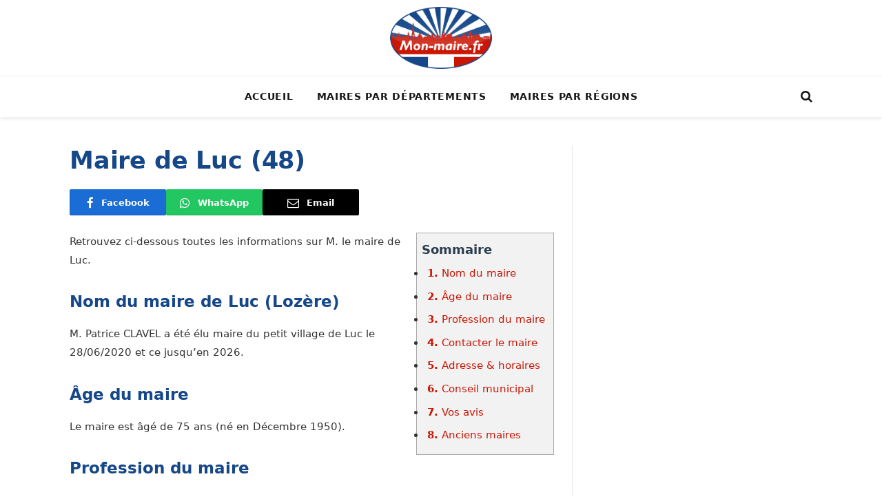

--- FILE ---
content_type: text/html; charset=UTF-8
request_url: https://www.mon-maire.fr/maire-de-luc-48
body_size: 41660
content:
<!DOCTYPE html><html lang="fr-FR" xmlns:og="http://opengraphprotocol.org/schema/" xmlns:fb="http://www.facebook.com/2008/fbml" class="s-light site-s-light"><head><script data-no-optimize="1">var litespeed_docref=sessionStorage.getItem("litespeed_docref");litespeed_docref&&(Object.defineProperty(document,"referrer",{get:function(){return litespeed_docref}}),sessionStorage.removeItem("litespeed_docref"));</script> <meta charset="UTF-8" /><meta name="viewport" content="width=device-width, initial-scale=1" /><meta name='robots' content='index, follow, max-image-preview:large, max-snippet:-1, max-video-preview:-1' /> <script data-cfasync="false" data-pagespeed-no-defer>var gtm4wp_datalayer_name = "dataLayer";
	var dataLayer = dataLayer || [];</script> <title>Maire de Luc (48250) - Nom, âge, date de naissance, profession du maire de Luc</title><link rel="preload" as="font" href="https://www.mon-maire.fr/wp-content/themes/smart-mag/css/icons/fonts/ts-icons.woff2?v3.2" type="font/woff2" crossorigin="anonymous" /><meta name="description" content="Maire de Luc (48250) - Connaissez-vous votre maire? ✔ Nom, âge, naissance, profession, contact &amp; avis sur le maire de Luc (48)" /><link rel="canonical" href="https://www.mon-maire.fr/maire-de-luc-48/" /><meta property="og:locale" content="fr_FR" /><meta property="og:type" content="article" /><meta property="og:title" content="Maire de Luc (48250) - Nom, âge, date de naissance, profession du maire de Luc" /><meta property="og:description" content="Maire de Luc (48250) - Connaissez-vous votre maire? ✔ Nom, âge, naissance, profession, contact &amp; avis sur le maire de Luc (48)" /><meta property="og:url" content="https://www.mon-maire.fr/maire-de-luc-48/" /><meta property="og:site_name" content="Mon-maire" /><meta property="article:modified_time" content="2020-10-13T02:53:31+00:00" /> <script type="application/ld+json" class="yoast-schema-graph">{"@context":"https://schema.org","@graph":[{"@type":"WebPage","@id":"https://www.mon-maire.fr/maire-de-luc-48/","url":"https://www.mon-maire.fr/maire-de-luc-48/","name":"Maire de Luc (48250) - Nom, âge, date de naissance, profession du maire de Luc","isPartOf":{"@id":"https://www.mon-maire.fr/#website"},"datePublished":"2018-12-24T11:01:09+00:00","dateModified":"2020-10-13T02:53:31+00:00","description":"Maire de Luc (48250) - Connaissez-vous votre maire? ✔ Nom, âge, naissance, profession, contact & avis sur le maire de Luc (48)","breadcrumb":{"@id":"https://www.mon-maire.fr/maire-de-luc-48/#breadcrumb"},"inLanguage":"fr-FR","potentialAction":[{"@type":"ReadAction","target":["https://www.mon-maire.fr/maire-de-luc-48/"]}]},{"@type":"BreadcrumbList","@id":"https://www.mon-maire.fr/maire-de-luc-48/#breadcrumb","itemListElement":[{"@type":"ListItem","position":1,"name":"Accueil","item":"https://www.mon-maire.fr/"},{"@type":"ListItem","position":2,"name":"Maire de Luc (48)"}]},{"@type":"WebSite","@id":"https://www.mon-maire.fr/#website","url":"https://www.mon-maire.fr/","name":"Mon-maire","description":"","publisher":{"@id":"https://www.mon-maire.fr/#organization"},"potentialAction":[{"@type":"SearchAction","target":{"@type":"EntryPoint","urlTemplate":"https://www.mon-maire.fr/?s={search_term_string}"},"query-input":{"@type":"PropertyValueSpecification","valueRequired":true,"valueName":"search_term_string"}}],"inLanguage":"fr-FR"},{"@type":"Organization","@id":"https://www.mon-maire.fr/#organization","name":"Mon-Maire.fr","url":"https://www.mon-maire.fr/","logo":{"@type":"ImageObject","inLanguage":"fr-FR","@id":"https://www.mon-maire.fr/#/schema/logo/image/","url":"https://www.mon-maire.fr/wp-content/uploads/2020/01/logo-mon-maire.png","contentUrl":"https://www.mon-maire.fr/wp-content/uploads/2020/01/logo-mon-maire.png","width":180,"height":110,"caption":"Mon-Maire.fr"},"image":{"@id":"https://www.mon-maire.fr/#/schema/logo/image/"}}]}</script> <link rel='dns-prefetch' href='//fonts.googleapis.com' /><link rel="alternate" title="oEmbed (JSON)" type="application/json+oembed" href="https://www.mon-maire.fr/wp-json/oembed/1.0/embed?url=https%3A%2F%2Fwww.mon-maire.fr%2Fmaire-de-luc-48%2F" /><link rel="alternate" title="oEmbed (XML)" type="text/xml+oembed" href="https://www.mon-maire.fr/wp-json/oembed/1.0/embed?url=https%3A%2F%2Fwww.mon-maire.fr%2Fmaire-de-luc-48%2F&#038;format=xml" /><style id='wp-img-auto-sizes-contain-inline-css' type='text/css'>img:is([sizes=auto i],[sizes^="auto," i]){contain-intrinsic-size:3000px 1500px}
/*# sourceURL=wp-img-auto-sizes-contain-inline-css */</style><link data-optimized="2" rel="stylesheet" href="https://www.mon-maire.fr/wp-content/litespeed/css/bb4f053b55e2c6eecba13bbe042d8348.css?ver=9fb58" /><style id='classic-theme-styles-inline-css' type='text/css'>/*! This file is auto-generated */
.wp-block-button__link{color:#fff;background-color:#32373c;border-radius:9999px;box-shadow:none;text-decoration:none;padding:calc(.667em + 2px) calc(1.333em + 2px);font-size:1.125em}.wp-block-file__button{background:#32373c;color:#fff;text-decoration:none}
/*# sourceURL=/wp-includes/css/classic-themes.min.css */</style><style id='smartmag-skin-inline-css' type='text/css'>:root { --c-main: #c81806;
--c-main-rgb: 200,24,6;
--c-headings: #154789;
--main-width: 1078px; }
.s-dark body { background-color: #ffffff; }
.smart-head-main { --c-shadow: rgba(0,0,0,0.07); }
.smart-head-main .smart-head-bot { border-top-width: 1px; border-top-color: #ededed; }
.s-dark .smart-head-main .smart-head-bot,
.smart-head-main .s-dark.smart-head-bot { border-top-color: #2d2d2d; }
.navigation-main .menu > li > a { letter-spacing: 0.05em; }
.s-light .sub-cats { background-color: #154789; }
.s-dark .sub-cats { background-color: #154789; }
.main-footer .upper-footer { background-color: #154789; }
.block-head-g { background-color: #154789; }
.loop-grid .ratio-is-custom { padding-bottom: calc(100% / 1.88); }
.loop-list .ratio-is-custom { padding-bottom: calc(100% / 1.88); }
.list-post { --list-p-media-width: 40%; --list-p-media-max-width: 85%; }
.list-post .media:not(i) { --list-p-media-max-width: 40%; }
.loop-small .ratio-is-custom { padding-bottom: calc(100% / 1.149); }
.loop-small .media:not(i) { max-width: 75px; }
.single .featured .ratio-is-custom { padding-bottom: calc(100% / 2); }
.entry-content { --c-a: #c81806; }


/*# sourceURL=smartmag-skin-inline-css */</style> <script id="smartmag-lazy-inline-js-after" type="litespeed/javascript">/**
 * @copyright ThemeSphere
 * @preserve
 */
var BunyadLazy={};BunyadLazy.load=function(){function a(e,n){var t={};e.dataset.bgset&&e.dataset.sizes?(t.sizes=e.dataset.sizes,t.srcset=e.dataset.bgset):t.src=e.dataset.bgsrc,function(t){var a=t.dataset.ratio;if(0<a){const e=t.parentElement;if(e.classList.contains("media-ratio")){const n=e.style;n.getPropertyValue("--a-ratio")||(n.paddingBottom=100/a+"%")}}}(e);var a,o=document.createElement("img");for(a in o.onload=function(){var t="url('"+(o.currentSrc||o.src)+"')",a=e.style;a.backgroundImage!==t&&requestAnimationFrame(()=>{a.backgroundImage=t,n&&n()}),o.onload=null,o.onerror=null,o=null},o.onerror=o.onload,t)o.setAttribute(a,t[a]);o&&o.complete&&0<o.naturalWidth&&o.onload&&o.onload()}function e(t){t.dataset.loaded||a(t,()=>{document.dispatchEvent(new Event("lazyloaded")),t.dataset.loaded=1})}function n(t){"complete"===document.readyState?t():window.addEventListener("load",t)}return{initEarly:function(){var t,a=()=>{document.querySelectorAll(".img.bg-cover:not(.lazyload)").forEach(e)};"complete"!==document.readyState?(t=setInterval(a,150),n(()=>{a(),clearInterval(t)})):a()},callOnLoad:n,initBgImages:function(t){t&&n(()=>{document.querySelectorAll(".img.bg-cover").forEach(e)})},bgLoad:a}}(),BunyadLazy.load.initEarly()</script> <script id="utils-js-extra" type="litespeed/javascript">var userSettings={"url":"/","uid":"0","time":"1769365962","secure":"1"}</script> <script type="litespeed/javascript" data-src="https://www.mon-maire.fr/wp-includes/js/jquery/jquery.min.js" id="jquery-core-js"></script> <link rel="https://api.w.org/" href="https://www.mon-maire.fr/wp-json/" /><link rel="alternate" title="JSON" type="application/json" href="https://www.mon-maire.fr/wp-json/wp/v2/commune/53113" /><link rel="EditURI" type="application/rsd+xml" title="RSD" href="https://www.mon-maire.fr/xmlrpc.php?rsd" /><meta name="generator" content="WordPress 6.9" /><link rel='shortlink' href='https://www.mon-maire.fr/?p=53113' /><style type="text/css">.woocommerce-Reviews-title{
			color: ;
			font-size: px;			
		}
		.rx-temp-rating .rx-temp-rating-number p {
			color: #333;
			font-size: px !important;
		}

		.rx-temp-rating .rx-temp-rating-number span{
			color: #9e9e9e !important;
			font-size: px !important;
		}

		.rx_avg_star_color{
			fill: #FFAF22;			
		}		
		.rx-temp-rating-star svg{
			width: px !important;
			height: px !important;
		}

		.rx-temp-total-rating-count p{
			color: #444 !important;
			font-size: px !important;		
		}

		.rx_recommended_box .rx_recommended_box_heading{
			color: #444 !important;
			font-size: px !important;		
		}

		.rx_recommended_box .rx_recommended_box_content{
			color: #444 !important;
			font-size: px !important;		
		}				
		
		.rx_recommended_wrapper hr{
			border-style: solid !important;
			width: 100% !important;
			height: 1px !important;
			border-color: #ddd !important;
			background-color: #ddd !important;
		}

		.rx_recommended_wrapper{
			box-shadow: px px px px #797979  !important;
			border-style:  !important;
			border-width: px !important;
			border-color:  !important;
		}

		.rx-graph-style-2 .progress-bar-t, .rx_style_two_free_progress_bar .progressbar-title, .vertical .vertical_bar_label{
			color: #1a1a1a;
			font-size: #2f4fffpx !important;	
		}
		
		.rx-horizontal .progress-fill,.rx_style_one_progress .rx_style_one_progress-bar, .rx_style_two_free_progress_bar .progress .progress-bar,.vertical .progress-fill {
			background-color:  !important;
		} 

		.rx-horizontal .progress-fill span,
		.rx_style_one_progress.orange .rx_style_one_progress-icon, 
		.rx_style_one_progress.orange .rx_style_one_progress-value,
		.rx_style_two_free_progress_bar .progress .progress-bar span,
		.vertical .progress-fill {
			color: #fff;
			font-size: px !important;	
		}

		.rx_style_one_progress.orange .rx_style_one_progress-icon, .rx_style_one_progress.orange .rx_style_one_progress-value{
			border-color:  !important;	
		}

		.rx_rating_graph_wrapper{
			box-shadow: px px px px #797979  !important;
			border-style:  !important;
			border-width: px !important;
			border-color: #000 !important;
		}
		

		.rx-filter-bar-style-2 .rx_filter_header h4, 
		.rx-filter-bar-style-2 .rx-short-by h4{
			color: #676767 !important;
			font-size: px !important;
		}

		.rx-filter-bar-style-2 .rx_review_shorting_2 .box select{
			font-size: px !important;
			color: #333 !important;	
			background-color: #fff !important;	
		}
		
		.rx-filter-bar-style-2 .rx_review_shorting_2 .box .rx-selection-arrow{
			background-color:  !important;
		}

		.rx-filter-bar-style-2 .rx_review_shorting_2 .box .rx-selection-arrow b{
			border-color: #fff transparent transparent transparent !important;
		}

		.rx-filter-bar-style-2{
			background-color: #f5f6f9 !important;	
		}

		.rx_listing_style_2 .rx_review_block{
			background-color: #F5F6F9 !important;
		}

		.rx_listing_style_2 .rx_review_block .rx_thumb{
			box-shadow: px px px px #797979  !important;
			border-style: solid !important;
			border-width: 1px !important;
			border-color: #000 !important;			
		}

		.rx_listing_style_2 .rx_review_block .rx_author_info .rx_author_name h4{
			color: #373747 !important;
			font-size: px !important;			
		}

		.rx_review_sort_list .rx_listing_container_style_2 .rx_listing_style_2 .rx_avg_star_color{
			fill: #FFAF22 !important;

		}	

		.rx_listing_style_2 .rx_review_block .rx_body .review_rating svg{
			width: px !important; 	
			height: px !important; 			

		}

		.rx_listing_style_2 .rx_review_block .review_title{
			color: #373747 !important;
			font-size: px !important;	

		}	

		.rx_listing_style_2 .rx_review_block .rx_body p{
			color: #9B9B9B !important;
			font-size: px !important;	
		}

		.rx_listing_style_2 .rx_review_block .rx_body .rx_varified .rx_varified_user svg .st0{			
			fill: #12D585 !important;
		}

		.rx_listing_style_2 .rx_review_block .rx_body .rx_varified .rx_varified_user span{
			color: #12D585 !important;
			font-size: px !important;	
		}
		
		.rx_listing_style_2 .rx_review_block .rx_body .rx_meta .rx_review_vote_icon p{
			color: #12D585 !important;
			font-size: px !important;	
		}

		.rx_listing_style_2 .rx_review_vote_icon .like{
			background-color: #eaeaea !important;
		}

		.rx_listing_style_2 .rx_helpful_style_2_svg svg{
			fill:  #A4A4A4 !important;
		}

		.rx_listing_style_2 .rx_review_vote_icon .like .rx_helpful_count_val{
			color: #696969 !important;
		}

		.rx_listing_style_2 .rx_review_block .rx_body .rx_meta .rx_share p{
			color: #333 !important;
			font-size: px !important;				
		}

		.rx_listing_style_2 .social-links .wc_rx_btns ul li:nth-child(1) svg{
			fill:  #A4A4A4 !important;
		}

		.rx_listing_style_2 .social-links .wc_rx_btns ul li:nth-child(2) a svg .st0{
			fill:  #B7B7B8 !important;
		}

		.rx_listing_style_2 .social-links .wc_rx_btns ul li:nth-child(3) a svg .st0{
			fill:  #B7B7B8 !important;
		}

		.rx_listing_style_2 .rx_admin_heighlights span svg{
			color:  !important;
		}

		.rx_listing_style_2 .reviewx_highlight_comment{
			background-color: #fff4df !important;
		}

		.rx_listing_style_2 .rx_review_block .rx_body .rx_photos{
			justify-content: flex-start !important;

		}

		.rx_listing_style_2 .rx_review_block .children .rx_thumb svg .st0{
			fill:   !important;
		}

		.rx_listing_style_2 .rx_review_block .children .rx_thumb{
			background-color:  !important;
		}

		.rx_listing_style_2 .rx_review_block .children .review_title{
			color: #373747 !important;
			font-size: px !important;	

		}

		.rx_listing_style_2 .rx_review_block .children .owner_arrow svg .st0{
			fill:   !important;
		}

		.rx_listing_style_2 .rx_review_block .children .comment-content p{
			color: #707070 !important;
			font-size: px !important;
		}

		.rx_listing_style_2 .rx_review_block .children .rx_review_calender{
			color: #373747 !important;			
			font-size: 12px !important;
		}

		.rx_listing_style_2 .rx_review_block .rx_body .rx_review_calender svg .st0{
			fill: #707070 !important; 
		}

		.rx_listing_style_2 .rx_review_block .rx_body .rx_review_calender{
			color:  #707070 !important;
			font-size: px !important;
		}

		.admin-reply-edit-icon svg{
			fill:  #000 !important;
		}

		.admin-reply-delete-icon svg{
			fill:  #000 !important;
		}

		.rx_listing_style_2 .rx_review_block .rx_body .rx_meta .rx-admin-reply{
			color: #fff !important;	
			font-size: px !important;	
			background-color:  !important;	
			border-color:  !important;		
		}

		.rx_listing_container_style_2 .rx-admin-edit-reply-area,
		.rx_listing_container_style_2 .rx_review_block .rx_body .rx-admin-reply-area{
			background-color:  !important;
			border-color: #f7f7f7 !important;
			border-radius: px !important;
		}

		.rx_listing_container_style_2 .rx-admin-reply-area,
		.rx_listing_container_style_2 .rx_review_block .rx_body .rx-admin-edit-reply-area{
			border-radius: px !important;
		}

		.rx_listing_container_style_2 .rx_review_block .rx_body .rx-admin-reply-area .admin-reply-form-title,
		.rx_listing_container_style_2 .rx-admin-edit-reply-area .admin-reply-form-title{
			color: #373747 !important;
			font-size: px !important;	
		}

		.rx_listing_container_style_2 .rx_review_block .rx_body .rx-admin-reply-area .comment-form-comment .rx-admin-reply-text, 
		.rx_listing_container_style_2 .rx-admin-edit-reply-area .comment-form-comment .rx-admin-reply-text{
			background-color: #EBEBF3 !important;
		}

		.rx_listing_container_style_2 .rx-admin-edit-reply-area .form-submit .admin-review-edit-reply, 
		.rx_listing_container_style_2 .rx_review_block .rx_body .rx-admin-reply-area .form-submit .admin-review-reply{
			color: #fff !important;
			font-size: 14px !important;
			background-color:  !important;			
		}

		.rx_listing_container_style_2 .rx-admin-edit-reply-area .form-submit .cancel-admin-edit-reply, 
		.rx_review_block .rx_body .rx-admin-reply-area .form-submit .cancel-admin-reply{
			color: #333 !important;	
			font-size: px !important;		
			background-color: #eeeeee !important;
		}

		.rx_listing_container_style_2 .rx-admin-edit-reply-area .form-submit .cancel-admin-reply, 
		.rx_listing_container_style_2 .rx_review_block .rx_body .rx-admin-reply-area .form-submit .cancel-admin-reply{
			font-size: px !important;
		}

		.rx_listing_container_style_2 .rx_pagination a{
			color: #6f7484 !important;	
			font-size: px !important;	
			background-color: !important;
		}

		.rx_listing_container_style_2 .rx_pagination .rx-page.active a{
			color: #fff !important;	
			background-color: ;
		}

		.rx_listing_container_style_2 .rx_pagination a:hover{
			color: #23527c !important;	
			background-color: !important;
		}

		.rx-review-form-area-style-2 .rx-criteria-table td{
			color: #1a1a1a !important;	
			font-size: 18px !important;				
		}

		.rx-review-form-area-style-2 .rx_star_rating > input:checked ~ label .icon-star,
		.rx-review-form-area-style-2 .reviewx-thumbs-rating input[type="radio"]:checked + label svg, .rx-review-form-area-style-2 .reviewx-thumbs-rating input[type="radio"]:checked + label svg #rx_dislike path,
		.rx-review-form-area-style-2 .reviewx-face-rating fieldset input[type="radio"]:checked + label .happy_st0, .rx-review-form-area-style-2 .reviewx-face-rating fieldset input[type="radio"]:checked + label .st1{
			fill:  #FFAF22 !important;
		}

		.rx-review-form-area-style-2 .rx_star_rating .icon-star,
		.rx-review-form-area-style-2 .rx_star_rating:not(:checked) > label:hover .icon-star, .rx_star_rating:not(:checked) > label:hover ~ label .icon-star{
			stroke:  #FFAF22 !important;
		}

		.rx-review-form-area-style-2 .rx_star_rating:not(:checked) > label:hover .icon-star, .rx-review-form-area-style-2 .rx_star_rating:not(:checked) > label:hover ~ label .icon-star{
			fill:  #FFAF22 !important;
		}

		.rx-review-form-area-style-2 .rx_star_rating .icon-star{
			width:  px !important;	
			height:  px !important;	
			stroke:  #FFAF22 !important;
		}

		.rx-review-form-area-style-2 .reviewx_recommended_list .reviewx_radio input[type="radio"]:checked + .radio-label svg .rx_happy, .rx-review-form-area-style-2 .reviewx_recommended_list .reviewx_radio input[type="radio"]:checked + .radio-label svg .st1{
			fill:   !important;			
		}

		.rx-review-form-area-style-2 #review_form .rx-note-video{
			color: #6d6d6d !important;	
			font-size: px !important;										
		}

		.rx-review-form-area-style-2 .review_media_compliance .review_anonymouse_label{
			color: #6d6d6d !important;	
			font-size: px !important;										
		}		

		.rx-review-form-area-style-2 #review_form input[type="submit"], 
		.rx-review-form-area-style-2 #review_form input[type="submit"]:focus{
			color: #fff !important;	
			font-size: 16px !important;	
			background-color: ;
			border-color:  !important;
			outline-color:  !important;
		}

		.rx-review-form-area-style-2 #respond input#submit{
			border-radius: 0px !important;
		}
	
		.rx_myaccount-review_form .rx-criteria-table td{
			color:  !important;	
			font-size: px !important;				
		}

		.rx_myaccount-review_form .rx_star_rating > input:checked ~ label .icon-star{
			fill:   !important;
			stroke:   !important;
		}

		.rx_myaccount-review_form .rx_star_rating .icon-star{
			stroke:   !important;
			width:  px !important;	
			height:  px !important;				
		}

		.reviewx_recommended_list .reviewx_radio input[type="radio"]:checked + .radio-label svg .rx_happy, 
		.reviewx_recommended_list .reviewx_radio input[type="radio"]:checked + .radio-label svg .st1{
			fill:   !important;			
		}

		#rx-form .rx-note-video,
		.rx-review-form .rx-note-video{
			color:  !important;	
			font-size: px !important;										
		}

		.rx_myaccount-review_form #rx-submit,
		.rx-review-form #rx-edit{
			color:  !important;	
			font-size: px !important;	
			background-color:  !important;
			border-radius: px !important;
			border-color:  !important;					
		}

		.rx_myaccount-review_form .rx-cancel-btn.rx-cancel, .rx-edit-cancel{
			color:  !important;	
			font-size: px !important;	
			background-color:  !important;
			border: 1px solid  !important;
			border-radius: px !important;	
		}

		.rx_myaccount-review_form .rx-cancel{
			color:  !important;	
			font-size: px !important;	
			background-color:  !important;
			border: 1px solid  !important;
			border-radius: px !important;	
		}

		.rx-form, .rx_myaccount-review_form fieldset, .rx_myaccount-review_form .rx-criteria-table td, .rx-rating-table td{	
			background-color:  !important;
		}	

		.rx_short_summery_wrap{
			background-color:  !important;
		}

		.responstable td{
			border-color:  !important;
		}

		.rx-form .reviewx_recommended h2{
			color:  !important;	
			font-size: px !important;	
		}

		.reviewx-order-table .woocommerce-orders-table__cell p .rx_my_account_view_review{
			color:  !important;	
			font-size: px !important;	
			background-color:  !important;
			border: 1px solid  !important;
			border-radius: px !important;				
		}

		.woocommerce-orders .woocommerce-orders-table__cell p .rx_my_account_submit_review{
			color:  !important;	
			font-size: px !important;	
			background-color:  !important;
			border: 1px solid  !important;
			border-radius: px !important;			
		}

		#rx-my-account-review-form .review_media_compliance .review_anonymouse_label{
			color:  !important;	
			font-size: px !important;		
		}

		.rx_myaccount-review_form .rx_star_rating:not(:checked) > label:hover .icon-star, .rx_myaccount-review_form .rx_star_rating:not(:checked) > label:hover ~ label .icon-star{
			fill:   !important;
		}</style><style>.cmplz-hidden {
					display: none !important;
				}</style>
 <script data-cfasync="false" data-pagespeed-no-defer>var dataLayer_content = {"pagePostType":"commune","pagePostType2":"single-commune"};
	dataLayer.push( dataLayer_content );</script> <script data-cfasync="false" data-pagespeed-no-defer>(function(w,d,s,l,i){w[l]=w[l]||[];w[l].push({'gtm.start':
new Date().getTime(),event:'gtm.js'});var f=d.getElementsByTagName(s)[0],
j=d.createElement(s),dl=l!='dataLayer'?'&l='+l:'';j.async=true;j.src=
'//sgtm.mon-maire.fr/gtm.js?id='+i+dl;f.parentNode.insertBefore(j,f);
})(window,document,'script','dataLayer','GTM-WWB9M56');</script>  <script type="litespeed/javascript">var BunyadSchemeKey='bunyad-scheme';(()=>{const d=document.documentElement;const c=d.classList;var scheme=localStorage.getItem(BunyadSchemeKey);if(scheme){d.dataset.origClass=c;scheme==='dark'?c.remove('s-light','site-s-light'):c.remove('s-dark','site-s-dark');c.add('site-s-'+scheme,'s-'+scheme)}})()</script> <style id="custom-style">.vertical .progress-fill{
			background-color: #2f4fff ;
        }
        .rx_meta .rx-admin-reply{
            background-color: #2f4fff ;
            border: 1px solid #2f4fff ;
        }
        .rx_admin_heighlights span svg{
            color: #2f4fff ;
        }
        .rx_listing .rx_helpful_style_1_svg svg{
            fill: #2f4fff ;
        }
        .rx_listing_style_2 .rx_helpful_style_2_svg svg{
            fill: #2f4fff ;
        }
        .rx_listing_style_2 .rx_review_block .children .rx_thumb svg .st0{
            fill: #2f4fff ;
        }</style><style id="custom-style">.rx_review_shorting_2 .box .rx-selection-arrow{
            background-color: #2f4fff  !important;
        }
        .rx_listing .rx_review_block .children .rx_thumb svg{
            fill: #2f4fff  !important;
        }
        .woocommerce-page div.product div.summary .star-rating,
        .woocommerce-page div.product div.summary .star-rating span:before,
        ul.products li.product .woocommerce-loop-product__link .star-rating,
        ul.products li.product .woocommerce-loop-product__link .star-rating span:before{
            color: #2f4fff ;
        }

		.rx-horizontal .progress-fill{
			background-color: #2f4fff ;
		}

        .reviewx_recommended_list .reviewx_radio input[type="radio"]:checked + .radio-label svg .rx_happy,
        .reviewx_recommended_list .reviewx_radio input[type="radio"]:checked + .radio-label svg .st1{
            fill: #2f4fff ;
        }
	    
        a.play-btn{
	        color: #2f4fff ;
	    }

        #review_form input[type="submit"],
        #review_form input[type="submit"]:focus{
            background-color: #2f4fff ;
            border-color: #2f4fff ;
            outline-color: #2f4fff ;
        }
        /*Theme Oshine*/
        .theme-oshin.woocommerce #respond .reviewx_front_end_from input#submit,
        .theme-oshin.woocommerce-page #respond .reviewx_front_end_from input#submit{
            background-color: #2f4fff !important;
            border-color: #2f4fff !important;
            outline-color: #2f4fff !important;
        }
        .theme-jupiter.woocommerce #respond .reviewx_front_end_from input#submit,
        .theme-jupiter.woocommerce-page #respond .reviewx_front_end_from input#submit{
            background-color: #2f4fff !important;
            border-color: #2f4fff !important;
            outline-color: #2f4fff !important;
        }

	    .reviewx-rating .rx-star-rating > label:before{
	        background-color: #2f4fff ;
	        -webkit-background-clip: text;
	    }

		/*-------Pagination----------*/
		.rx_pagination .rx-page.active a{
			background-color: #2f4fff ;
		}

        /*---------My Account Page-------*/
        .swal2-modal button.styled{
            background-color: #2f4fff !important;
        }
        .woocommerce-orders .woocommerce-orders-table__cell p .rx_my_account_view_review,
        .woocommerce-orders .woocommerce-orders-table__cell p .rx_my_account_edit_review,
        .woocommerce-orders .woocommerce-orders-table__cell p .rx_my_account_submit_review{
            background-color: #2f4fff ;
        }
        .woocommerce-orders .woocommerce-orders-table__cell p .rx_my_account_view_review:hover,
        .woocommerce-orders .woocommerce-orders-table__cell p .rx_my_account_edit_review:hover,
        .woocommerce-orders .woocommerce-orders-table__cell p .rx_my_account_submit_review:hover{
            background-color: #2f4fff ;
            color: #fff !important;
        }
        .rx_myaccount-review_form .rx-form-btn.rv-btn {
            background-color: #2f4fff ;
            border: 1px solid #2f4fff ;
        }
        
        /*-------Style one review summery progress bar-------*/
        .rx_style_one_progress.orange .rx_style_one_progress-icon,
        .rx_style_one_progress.orange .rx_style_one_progress-value{
            color: #2f4fff ;
            border-color: #2f4fff ;
        }
        
        .rx-cancel-btn{
			color: #2f4fff !important;
			border-color: #2f4fff !important;
        }
        .rx_double_spinner > div {
            border-color: #2f4fff  transparent #2f4fff  transparent;
        }

        .rx_double_spinner > div:nth-child(2) div:before, .rx_double_spinner > div:nth-child(2) div:after { 
            background: #2f4fff  !important;
            box-shadow: 0 64px 0 0 #2f4fff  !important;
        }

        .rx_double_spinner > div:nth-child(2) div:after { 
            box-shadow: 64px 0 0 0 #2f4fff  !important;
        }

        .rx_listing .rx_review_block .children .rx_thumb svg .st0 {
            fill: #2f4fff ;
        }

        .reviewx_highlight_comment{
            border-color: #2f4fff  !important;
        }

        .rx_review_shorting .box .rx-selection-arrow{
            background-color:  #2f4fff ;
        }

        /* Single Order Page*/
        .rx_listing .rx_review_block .rx_body .rx_photos .rx_photo.rx_video .rx_overlay i {
            color: #2f4fff  !important;
        }

        .rx-form-btn {
            background: #2f4fff ;
            border: 1px solid #2f4fff ;
        }

        .rx_video .rx_overlay .st0 {
            fill: #2f4fff  !important;
        }

        .rx_style_one_progress .rx_style_one_progress-bar{
            background: #2f4fff ;
        }

        .rx_style_two_free_progress_bar .progress .progress-bar{
            background: #2f4fff ;
        }</style><style id="wpforms-css-vars-root">:root {
					--wpforms-field-border-radius: 3px;
--wpforms-field-border-style: solid;
--wpforms-field-border-size: 1px;
--wpforms-field-background-color: #ffffff;
--wpforms-field-border-color: rgba( 0, 0, 0, 0.25 );
--wpforms-field-border-color-spare: rgba( 0, 0, 0, 0.25 );
--wpforms-field-text-color: rgba( 0, 0, 0, 0.7 );
--wpforms-field-menu-color: #ffffff;
--wpforms-label-color: rgba( 0, 0, 0, 0.85 );
--wpforms-label-sublabel-color: rgba( 0, 0, 0, 0.55 );
--wpforms-label-error-color: #d63637;
--wpforms-button-border-radius: 3px;
--wpforms-button-border-style: none;
--wpforms-button-border-size: 1px;
--wpforms-button-background-color: #066aab;
--wpforms-button-border-color: #066aab;
--wpforms-button-text-color: #ffffff;
--wpforms-page-break-color: #066aab;
--wpforms-background-image: none;
--wpforms-background-position: center center;
--wpforms-background-repeat: no-repeat;
--wpforms-background-size: cover;
--wpforms-background-width: 100px;
--wpforms-background-height: 100px;
--wpforms-background-color: rgba( 0, 0, 0, 0 );
--wpforms-background-url: none;
--wpforms-container-padding: 0px;
--wpforms-container-border-style: none;
--wpforms-container-border-width: 1px;
--wpforms-container-border-color: #000000;
--wpforms-container-border-radius: 3px;
--wpforms-field-size-input-height: 43px;
--wpforms-field-size-input-spacing: 15px;
--wpforms-field-size-font-size: 16px;
--wpforms-field-size-line-height: 19px;
--wpforms-field-size-padding-h: 14px;
--wpforms-field-size-checkbox-size: 16px;
--wpforms-field-size-sublabel-spacing: 5px;
--wpforms-field-size-icon-size: 1;
--wpforms-label-size-font-size: 16px;
--wpforms-label-size-line-height: 19px;
--wpforms-label-size-sublabel-font-size: 14px;
--wpforms-label-size-sublabel-line-height: 17px;
--wpforms-button-size-font-size: 17px;
--wpforms-button-size-height: 41px;
--wpforms-button-size-padding-h: 15px;
--wpforms-button-size-margin-top: 10px;
--wpforms-container-shadow-size-box-shadow: none;

				}</style><meta name="theme-color" content="#154789"> <script type="litespeed/javascript" data-src="https://pagead2.googlesyndication.com/pagead/js/adsbygoogle.js?client=ca-pub-8187649121851008" crossorigin="anonymous"></script> <script type="litespeed/javascript" data-src="https://fundingchoicesmessages.google.com/i/pub-8187649121851008?ers=1"></script><script type="litespeed/javascript">(function(){function signalGooglefcPresent(){if(!window.frames.googlefcPresent){if(document.body){const iframe=document.createElement('iframe');iframe.style='width: 0; height: 0; border: none; z-index: -1000; left: -1000px; top: -1000px;';iframe.style.display='none';iframe.name='googlefcPresent';document.body.appendChild(iframe)}else{setTimeout(signalGooglefcPresent,0)}}}signalGooglefcPresent()})()</script> <style id='global-styles-inline-css' type='text/css'>:root{--wp--preset--aspect-ratio--square: 1;--wp--preset--aspect-ratio--4-3: 4/3;--wp--preset--aspect-ratio--3-4: 3/4;--wp--preset--aspect-ratio--3-2: 3/2;--wp--preset--aspect-ratio--2-3: 2/3;--wp--preset--aspect-ratio--16-9: 16/9;--wp--preset--aspect-ratio--9-16: 9/16;--wp--preset--color--black: #000000;--wp--preset--color--cyan-bluish-gray: #abb8c3;--wp--preset--color--white: #ffffff;--wp--preset--color--pale-pink: #f78da7;--wp--preset--color--vivid-red: #cf2e2e;--wp--preset--color--luminous-vivid-orange: #ff6900;--wp--preset--color--luminous-vivid-amber: #fcb900;--wp--preset--color--light-green-cyan: #7bdcb5;--wp--preset--color--vivid-green-cyan: #00d084;--wp--preset--color--pale-cyan-blue: #8ed1fc;--wp--preset--color--vivid-cyan-blue: #0693e3;--wp--preset--color--vivid-purple: #9b51e0;--wp--preset--gradient--vivid-cyan-blue-to-vivid-purple: linear-gradient(135deg,rgb(6,147,227) 0%,rgb(155,81,224) 100%);--wp--preset--gradient--light-green-cyan-to-vivid-green-cyan: linear-gradient(135deg,rgb(122,220,180) 0%,rgb(0,208,130) 100%);--wp--preset--gradient--luminous-vivid-amber-to-luminous-vivid-orange: linear-gradient(135deg,rgb(252,185,0) 0%,rgb(255,105,0) 100%);--wp--preset--gradient--luminous-vivid-orange-to-vivid-red: linear-gradient(135deg,rgb(255,105,0) 0%,rgb(207,46,46) 100%);--wp--preset--gradient--very-light-gray-to-cyan-bluish-gray: linear-gradient(135deg,rgb(238,238,238) 0%,rgb(169,184,195) 100%);--wp--preset--gradient--cool-to-warm-spectrum: linear-gradient(135deg,rgb(74,234,220) 0%,rgb(151,120,209) 20%,rgb(207,42,186) 40%,rgb(238,44,130) 60%,rgb(251,105,98) 80%,rgb(254,248,76) 100%);--wp--preset--gradient--blush-light-purple: linear-gradient(135deg,rgb(255,206,236) 0%,rgb(152,150,240) 100%);--wp--preset--gradient--blush-bordeaux: linear-gradient(135deg,rgb(254,205,165) 0%,rgb(254,45,45) 50%,rgb(107,0,62) 100%);--wp--preset--gradient--luminous-dusk: linear-gradient(135deg,rgb(255,203,112) 0%,rgb(199,81,192) 50%,rgb(65,88,208) 100%);--wp--preset--gradient--pale-ocean: linear-gradient(135deg,rgb(255,245,203) 0%,rgb(182,227,212) 50%,rgb(51,167,181) 100%);--wp--preset--gradient--electric-grass: linear-gradient(135deg,rgb(202,248,128) 0%,rgb(113,206,126) 100%);--wp--preset--gradient--midnight: linear-gradient(135deg,rgb(2,3,129) 0%,rgb(40,116,252) 100%);--wp--preset--font-size--small: 13px;--wp--preset--font-size--medium: 20px;--wp--preset--font-size--large: 36px;--wp--preset--font-size--x-large: 42px;--wp--preset--spacing--20: 0.44rem;--wp--preset--spacing--30: 0.67rem;--wp--preset--spacing--40: 1rem;--wp--preset--spacing--50: 1.5rem;--wp--preset--spacing--60: 2.25rem;--wp--preset--spacing--70: 3.38rem;--wp--preset--spacing--80: 5.06rem;--wp--preset--shadow--natural: 6px 6px 9px rgba(0, 0, 0, 0.2);--wp--preset--shadow--deep: 12px 12px 50px rgba(0, 0, 0, 0.4);--wp--preset--shadow--sharp: 6px 6px 0px rgba(0, 0, 0, 0.2);--wp--preset--shadow--outlined: 6px 6px 0px -3px rgb(255, 255, 255), 6px 6px rgb(0, 0, 0);--wp--preset--shadow--crisp: 6px 6px 0px rgb(0, 0, 0);}:where(.is-layout-flex){gap: 0.5em;}:where(.is-layout-grid){gap: 0.5em;}body .is-layout-flex{display: flex;}.is-layout-flex{flex-wrap: wrap;align-items: center;}.is-layout-flex > :is(*, div){margin: 0;}body .is-layout-grid{display: grid;}.is-layout-grid > :is(*, div){margin: 0;}:where(.wp-block-columns.is-layout-flex){gap: 2em;}:where(.wp-block-columns.is-layout-grid){gap: 2em;}:where(.wp-block-post-template.is-layout-flex){gap: 1.25em;}:where(.wp-block-post-template.is-layout-grid){gap: 1.25em;}.has-black-color{color: var(--wp--preset--color--black) !important;}.has-cyan-bluish-gray-color{color: var(--wp--preset--color--cyan-bluish-gray) !important;}.has-white-color{color: var(--wp--preset--color--white) !important;}.has-pale-pink-color{color: var(--wp--preset--color--pale-pink) !important;}.has-vivid-red-color{color: var(--wp--preset--color--vivid-red) !important;}.has-luminous-vivid-orange-color{color: var(--wp--preset--color--luminous-vivid-orange) !important;}.has-luminous-vivid-amber-color{color: var(--wp--preset--color--luminous-vivid-amber) !important;}.has-light-green-cyan-color{color: var(--wp--preset--color--light-green-cyan) !important;}.has-vivid-green-cyan-color{color: var(--wp--preset--color--vivid-green-cyan) !important;}.has-pale-cyan-blue-color{color: var(--wp--preset--color--pale-cyan-blue) !important;}.has-vivid-cyan-blue-color{color: var(--wp--preset--color--vivid-cyan-blue) !important;}.has-vivid-purple-color{color: var(--wp--preset--color--vivid-purple) !important;}.has-black-background-color{background-color: var(--wp--preset--color--black) !important;}.has-cyan-bluish-gray-background-color{background-color: var(--wp--preset--color--cyan-bluish-gray) !important;}.has-white-background-color{background-color: var(--wp--preset--color--white) !important;}.has-pale-pink-background-color{background-color: var(--wp--preset--color--pale-pink) !important;}.has-vivid-red-background-color{background-color: var(--wp--preset--color--vivid-red) !important;}.has-luminous-vivid-orange-background-color{background-color: var(--wp--preset--color--luminous-vivid-orange) !important;}.has-luminous-vivid-amber-background-color{background-color: var(--wp--preset--color--luminous-vivid-amber) !important;}.has-light-green-cyan-background-color{background-color: var(--wp--preset--color--light-green-cyan) !important;}.has-vivid-green-cyan-background-color{background-color: var(--wp--preset--color--vivid-green-cyan) !important;}.has-pale-cyan-blue-background-color{background-color: var(--wp--preset--color--pale-cyan-blue) !important;}.has-vivid-cyan-blue-background-color{background-color: var(--wp--preset--color--vivid-cyan-blue) !important;}.has-vivid-purple-background-color{background-color: var(--wp--preset--color--vivid-purple) !important;}.has-black-border-color{border-color: var(--wp--preset--color--black) !important;}.has-cyan-bluish-gray-border-color{border-color: var(--wp--preset--color--cyan-bluish-gray) !important;}.has-white-border-color{border-color: var(--wp--preset--color--white) !important;}.has-pale-pink-border-color{border-color: var(--wp--preset--color--pale-pink) !important;}.has-vivid-red-border-color{border-color: var(--wp--preset--color--vivid-red) !important;}.has-luminous-vivid-orange-border-color{border-color: var(--wp--preset--color--luminous-vivid-orange) !important;}.has-luminous-vivid-amber-border-color{border-color: var(--wp--preset--color--luminous-vivid-amber) !important;}.has-light-green-cyan-border-color{border-color: var(--wp--preset--color--light-green-cyan) !important;}.has-vivid-green-cyan-border-color{border-color: var(--wp--preset--color--vivid-green-cyan) !important;}.has-pale-cyan-blue-border-color{border-color: var(--wp--preset--color--pale-cyan-blue) !important;}.has-vivid-cyan-blue-border-color{border-color: var(--wp--preset--color--vivid-cyan-blue) !important;}.has-vivid-purple-border-color{border-color: var(--wp--preset--color--vivid-purple) !important;}.has-vivid-cyan-blue-to-vivid-purple-gradient-background{background: var(--wp--preset--gradient--vivid-cyan-blue-to-vivid-purple) !important;}.has-light-green-cyan-to-vivid-green-cyan-gradient-background{background: var(--wp--preset--gradient--light-green-cyan-to-vivid-green-cyan) !important;}.has-luminous-vivid-amber-to-luminous-vivid-orange-gradient-background{background: var(--wp--preset--gradient--luminous-vivid-amber-to-luminous-vivid-orange) !important;}.has-luminous-vivid-orange-to-vivid-red-gradient-background{background: var(--wp--preset--gradient--luminous-vivid-orange-to-vivid-red) !important;}.has-very-light-gray-to-cyan-bluish-gray-gradient-background{background: var(--wp--preset--gradient--very-light-gray-to-cyan-bluish-gray) !important;}.has-cool-to-warm-spectrum-gradient-background{background: var(--wp--preset--gradient--cool-to-warm-spectrum) !important;}.has-blush-light-purple-gradient-background{background: var(--wp--preset--gradient--blush-light-purple) !important;}.has-blush-bordeaux-gradient-background{background: var(--wp--preset--gradient--blush-bordeaux) !important;}.has-luminous-dusk-gradient-background{background: var(--wp--preset--gradient--luminous-dusk) !important;}.has-pale-ocean-gradient-background{background: var(--wp--preset--gradient--pale-ocean) !important;}.has-electric-grass-gradient-background{background: var(--wp--preset--gradient--electric-grass) !important;}.has-midnight-gradient-background{background: var(--wp--preset--gradient--midnight) !important;}.has-small-font-size{font-size: var(--wp--preset--font-size--small) !important;}.has-medium-font-size{font-size: var(--wp--preset--font-size--medium) !important;}.has-large-font-size{font-size: var(--wp--preset--font-size--large) !important;}.has-x-large-font-size{font-size: var(--wp--preset--font-size--x-large) !important;}
/*# sourceURL=global-styles-inline-css */</style></head><body class="wp-singular commune-template-default single single-commune postid-53113 single-format-standard wp-theme-smart-mag wp-child-theme-smart-mag-child right-sidebar post-layout-modern ts-img-hov-fade has-sb-sep layout-normal"><noscript><iframe data-lazyloaded="1" src="about:blank" data-litespeed-src="https://sgtm.mon-maire.fr/ns.html?id=GTM-WWB9M56" height="0" width="0" style="display:none;visibility:hidden" aria-hidden="true"></iframe></noscript><div class="main-wrap"><div class="off-canvas-backdrop"></div><div class="mobile-menu-container off-canvas hide-menu-lg" id="off-canvas"><div class="off-canvas-head">
<a href="#" class="close">
<span class="visuallyhidden">Close Menu</span>
<i class="tsi tsi-times"></i>
</a><div class="ts-logo">
<img data-lazyloaded="1" src="[data-uri]" class="logo-mobile logo-image" data-src="https://www.mon-maire.fr/wp-content/uploads/2020/01/logo-mon-maire.png" width="90" height="55" alt="Mon-maire"/></div></div><div class="off-canvas-content"><ul id="menu-horizontal" class="mobile-menu"><li id="menu-item-110090" class="menu-item menu-item-type-post_type menu-item-object-page menu-item-home menu-item-110090"><a href="https://www.mon-maire.fr/">Accueil</a></li><li id="menu-item-109348" class="menu-item menu-item-type-post_type menu-item-object-page menu-item-109348"><a href="https://www.mon-maire.fr/maires-departements/">Maires par départements</a></li><li id="menu-item-109349" class="menu-item menu-item-type-post_type menu-item-object-page menu-item-109349"><a href="https://www.mon-maire.fr/maires-regions/">Maires par régions</a></li></ul></div></div><div class="smart-head smart-head-b smart-head-main" id="smart-head" data-sticky="auto" data-sticky-type="smart" data-sticky-full><div class="smart-head-row smart-head-mid smart-head-row-3 is-light smart-head-row-full"><div class="inner wrap"><div class="items items-left empty"></div><div class="items items-center ">
<a href="https://www.mon-maire.fr/" title="Mon-maire" rel="home" class="logo-link ts-logo logo-is-image">
<span>
<img data-lazyloaded="1" src="[data-uri]" data-src="https://www.mon-maire.fr/wp-content/uploads/2020/01/logo-mon-maire.png" class="logo-image" alt="Mon-maire" width="180" height="110"/>
</span>
</a></div><div class="items items-right empty"></div></div></div><div class="smart-head-row smart-head-bot smart-head-row-3 is-light has-center-nav smart-head-row-full"><div class="inner wrap"><div class="items items-left empty"></div><div class="items items-center "><div class="nav-wrap"><nav class="navigation navigation-main nav-hov-b"><ul id="menu-horizontal-1" class="menu"><li class="menu-item menu-item-type-post_type menu-item-object-page menu-item-home menu-item-110090"><a href="https://www.mon-maire.fr/">Accueil</a></li><li class="menu-item menu-item-type-post_type menu-item-object-page menu-item-109348"><a href="https://www.mon-maire.fr/maires-departements/">Maires par départements</a></li><li class="menu-item menu-item-type-post_type menu-item-object-page menu-item-109349"><a href="https://www.mon-maire.fr/maires-regions/">Maires par régions</a></li></ul></nav></div></div><div class="items items-right "><a href="#" class="search-icon has-icon-only is-icon" title="Recherche">
<i class="tsi tsi-search"></i>
</a></div></div></div></div><div class="smart-head smart-head-a smart-head-mobile" id="smart-head-mobile" data-sticky="mid" data-sticky-type="smart" data-sticky-full><div class="smart-head-row smart-head-mid smart-head-row-3 is-light smart-head-row-full"><div class="inner wrap"><div class="items items-left ">
<button class="offcanvas-toggle has-icon" type="button" aria-label="Menu">
<span class="hamburger-icon hamburger-icon-a">
<span class="inner"></span>
</span>
</button></div><div class="items items-center ">
<a href="https://www.mon-maire.fr/" title="Mon-maire" rel="home" class="logo-link ts-logo logo-is-image">
<span>
<img data-lazyloaded="1" src="[data-uri]" class="logo-mobile logo-image" data-src="https://www.mon-maire.fr/wp-content/uploads/2020/01/logo-mon-maire.png" width="90" height="55" alt="Mon-maire"/>
</span>
</a></div><div class="items items-right "><a href="#" class="search-icon has-icon-only is-icon" title="Recherche">
<i class="tsi tsi-search"></i>
</a></div></div></div></div><div class="main ts-contain cf right-sidebar"><div class="ts-row"><div class="col-8 main-content"><div class="the-post-header s-head-modern s-head-modern-a"><div class="post-meta post-meta-a post-meta-left post-meta-single"><h1 class="is-title post-title">Maire de Luc (48)</h1></div><div class="is-not-global post-share post-share-b spc-social-colors  post-share-a">
<a href="https://www.facebook.com/sharer.php?u=https%3A%2F%2Fwww.mon-maire.fr%2Fmaire-de-luc-48%2F" class="cf service s-facebook service-lg"
title="Partagez sur Facebook" target="_blank" rel="nofollow noopener">
<i class="tsi tsi-facebook"></i>
<span class="label">Facebook</span>
</a>
<a href="https://wa.me/?text=Maire%20de%20Luc%20%2848%29%20https%3A%2F%2Fwww.mon-maire.fr%2Fmaire-de-luc-48%2F" class="cf service s-whatsapp service-lg"
title="Share on WhatsApp" target="_blank" rel="nofollow noopener">
<i class="tsi tsi-whatsapp"></i>
<span class="label">WhatsApp</span>
</a>
<a href="mailto:?subject=Maire%20de%20Luc%20%2848%29&#038;body=https%3A%2F%2Fwww.mon-maire.fr%2Fmaire-de-luc-48%2F" class="cf service s-email service-lg"
title="Partagez par email" target="_blank" rel="nofollow noopener">
<i class="tsi tsi-envelope-o"></i>
<span class="label">Email</span>
</a></div></div><div class="single-featured"></div><div class="the-post s-post-modern"><article id="post-53113" class="post-53113 commune type-commune status-publish format-standard"><div class="post-content-wrap"><div class="post-content cf entry-content content-normal"> <script type="litespeed/javascript">var lat=44.650156,lon=3.891261,macarte=null;function initMap(){if(!lat||!lon)return;macarte=L.map('map_canvas').setView([lat,lon],16);L.marker([lat,lon]).addTo(macarte).bindPopup("Mairie de Luc").openPopup();L.tileLayer('https://{s}.tile.openstreetmap.fr/osmfr/{z}/{x}/{y}.png',{attribution:'&copy; Les contributeurs d’<a href="https://www.openstreetmap.org/copyright">OpenStreetMap</a>',minZoom:1,maxZoom:19}).addTo(macarte)}
window.onload=initMap</script> <ins class="adsbygoogle" style="display:block" data-ad-client="ca-pub-8187649121851008" data-ad-slot="8058132000" data-ad-format="auto"></ins> <script type="litespeed/javascript">(adsbygoogle=window.adsbygoogle||[]).push({})</script> <div class="toc"><span class="toctitle">Sommaire</span><ul class="toclist"><li><a href="#nom-maire"><b>1.</b> Nom du maire</a></li><li><a href="#age-maire"><b>2.</b> Âge du maire</a></li><li><a href="#profession-maire"><b>3.</b> Profession du maire</a></li><li><a href="#contact-maire"><b>4.</b> Contacter le maire</a></li><li><a href="#adresse-horaires-mairie"><b>5.</b> Adresse & horaires</a></li><li><a href="#conseil-municipal"><b>6.</b> Conseil municipal</a></li><li><a href="#avis-maire"><b>7.</b> Vos avis</a></li><li><a href="#anciens-maires"><b>8.</b> Anciens maires</a></li></ul></div><div id="introduction"><p>Retrouvez ci-dessous toutes les informations sur M. le maire de Luc.</p></div><h2 id="nom-maire">Nom du maire de Luc (Lozère)</h2><p>M. Patrice CLAVEL a été élu maire  du petit village de Luc le 28/06/2020 et ce jusqu’en 2026.</p><h2 id="age-maire">Âge du maire</h2><p>Le maire est âgé de 75 ans (né en Décembre 1950).</p><h2 id="profession-maire">Profession du maire</h2><p>M. Patrice CLAVEL exerce un métier qui le classe dans la catégorie des professions libérales.</p><h2 id="contact-maire">Contacter le maire</h2><p>
<b>Téléphone :</b> 04 66 46 60 07<br><b>Fax :</b> 04 66 46 02 37<br><b>Email :</b> mairie.luc48@wanadoo.fr<br></p><h3 id="adresse-horaires-mairie">Se rendre à la mairie</h3><div id="map_canvas"></div><b>Ouverture :</b><br>Du Lundi au Mardi : de 14h00 à 17h00<br>Du Jeudi au Vendredi : de 14h00 à 17h00<br><h2 id="conseil-municipal">Conseil municipal</h2><div class="table-responsive"><table class="table table-hover"><thead><tr><th>Sexe</th><th>Nom</th><th>Naissance (mois/année)</th><th>Profession</th></tr></thead><tbody><tr><td>M</td><td>Jean-Marie BOSCUS</td><td>Mars 1949</td><td>Professions libérales</td></tr><tr><td>M</td><td>Julien BOUVIER</td><td>Juin 1983</td><td>Contremaîtres, agents de maîtrise</td></tr><tr><td>F</td><td>Martine CHAZE</td><td>Octobre 1975</td><td>Professions intermédiaires administratives de la fonction publique</td></tr><tr><td>M</td><td>Patrice CLAVEL</td><td>Décembre 1950</td><td>Professions libérales</td></tr><tr><td>F</td><td>Fabienne COLLANGE</td><td>Janvier 1965</td><td>Professions intermédiaires de la santé et du travail social</td></tr><tr><td>F</td><td>Karine FRAISSE</td><td>Octobre 1978</td><td>Professions intermédiaires administratives de la fonction publique</td></tr><tr><td>M</td><td>René HUCHET</td><td>Novembre 1945</td><td>Anciens artisans, commerçants, chefs d'entreprise</td></tr><tr><td>M</td><td>Jérôme JALLAT</td><td>Décembre 1967</td><td>Techniciens</td></tr><tr><td>M</td><td>Lucien MAZOYER</td><td>Février 1948</td><td>Anciens cadres</td></tr><tr><td>F</td><td>Marie-Hélène SABATIER</td><td>Septembre 1948</td><td>Anciens employés</td></tr><tr><td>M</td><td>Jean-Luc VEYRUNE</td><td>Juin 1954</td><td>Professeurs, professions scientifiques</td></tr></tbody></table></div><p>Le conseil municipal compte 11 membres : 4 femme(s) et 7 homme(s). Moyenne d’âge : 65 ans.</p><h2 id="avis-maire">Votre avis sur le maire</h2><div class="comments"><div class="rx-flex-grid-container"><div class="rx-flex-grid-100"><h2 class="woocommerce-Reviews-title"></h2></div></div><div id="reviews" class="rx_review_summery_block"><div class="rx-reviewbox"><div class=" rx-flex-grid-container"><div class="rx-flex-grid-50 rx_recommended_wrapper"><div class="rx-temp-rating "><div class="rx_average_rating"><div class="rx-temp-rating-number"><p class="temp-rating_avg">5</p><span class="temp-rating_5-star">/5</span></div><div class="rx-temp-rating-star">
<svg version='1.1' id='Layer_1' xmlns='http://www.w3.org/2000/svg' xmlns:xlink='http://www.w3.org/1999/xlink' x='0px' y='0px'
viewBox='0 0 100 100' xml:space='preserve'><style type='text/css'>.rx_avg_star_color{fill:#FFAF22;}</style><path class='rx_avg_star_color' d='M100,39.3c0-1.5-1.1-2.4-3.4-2.8l-30.2-4.4L52.9,4.8c-0.8-1.6-1.7-2.5-2.9-2.5c-1.2,0-2.2,0.8-2.9,2.5
L33.5,32.1L3.4,36.5C1.1,36.9,0,37.8,0,39.3c0,0.8,0.5,1.8,1.5,2.9l21.9,21.3l-5.2,30c-0.1,0.6-0.1,1-0.1,1.2c0,0.8,0.2,1.6,0.6,2.1
c0.4,0.6,1,0.9,1.9,0.9c0.7,0,1.5-0.2,2.4-0.7l27-14.2L77,97c0.8,0.5,1.6,0.7,2.4,0.7c1.6,0,2.5-1,2.5-3c0-0.5,0-0.9-0.1-1.2
l-5.2-30l21.8-21.3C99.5,41.1,100,40.2,100,39.3z'/>
</svg><svg version='1.1' id='Layer_1' xmlns='http://www.w3.org/2000/svg' xmlns:xlink='http://www.w3.org/1999/xlink' x='0px' y='0px'
viewBox='0 0 100 100' xml:space='preserve'><style type='text/css'>.rx_avg_star_color{fill:#FFAF22;}</style><path class='rx_avg_star_color' d='M100,39.3c0-1.5-1.1-2.4-3.4-2.8l-30.2-4.4L52.9,4.8c-0.8-1.6-1.7-2.5-2.9-2.5c-1.2,0-2.2,0.8-2.9,2.5
L33.5,32.1L3.4,36.5C1.1,36.9,0,37.8,0,39.3c0,0.8,0.5,1.8,1.5,2.9l21.9,21.3l-5.2,30c-0.1,0.6-0.1,1-0.1,1.2c0,0.8,0.2,1.6,0.6,2.1
c0.4,0.6,1,0.9,1.9,0.9c0.7,0,1.5-0.2,2.4-0.7l27-14.2L77,97c0.8,0.5,1.6,0.7,2.4,0.7c1.6,0,2.5-1,2.5-3c0-0.5,0-0.9-0.1-1.2
l-5.2-30l21.8-21.3C99.5,41.1,100,40.2,100,39.3z'/>
</svg><svg version='1.1' id='Layer_1' xmlns='http://www.w3.org/2000/svg' xmlns:xlink='http://www.w3.org/1999/xlink' x='0px' y='0px'
viewBox='0 0 100 100' xml:space='preserve'><style type='text/css'>.rx_avg_star_color{fill:#FFAF22;}</style><path class='rx_avg_star_color' d='M100,39.3c0-1.5-1.1-2.4-3.4-2.8l-30.2-4.4L52.9,4.8c-0.8-1.6-1.7-2.5-2.9-2.5c-1.2,0-2.2,0.8-2.9,2.5
L33.5,32.1L3.4,36.5C1.1,36.9,0,37.8,0,39.3c0,0.8,0.5,1.8,1.5,2.9l21.9,21.3l-5.2,30c-0.1,0.6-0.1,1-0.1,1.2c0,0.8,0.2,1.6,0.6,2.1
c0.4,0.6,1,0.9,1.9,0.9c0.7,0,1.5-0.2,2.4-0.7l27-14.2L77,97c0.8,0.5,1.6,0.7,2.4,0.7c1.6,0,2.5-1,2.5-3c0-0.5,0-0.9-0.1-1.2
l-5.2-30l21.8-21.3C99.5,41.1,100,40.2,100,39.3z'/>
</svg><svg version='1.1' id='Layer_1' xmlns='http://www.w3.org/2000/svg' xmlns:xlink='http://www.w3.org/1999/xlink' x='0px' y='0px'
viewBox='0 0 100 100' xml:space='preserve'><style type='text/css'>.rx_avg_star_color{fill:#FFAF22;}</style><path class='rx_avg_star_color' d='M100,39.3c0-1.5-1.1-2.4-3.4-2.8l-30.2-4.4L52.9,4.8c-0.8-1.6-1.7-2.5-2.9-2.5c-1.2,0-2.2,0.8-2.9,2.5
L33.5,32.1L3.4,36.5C1.1,36.9,0,37.8,0,39.3c0,0.8,0.5,1.8,1.5,2.9l21.9,21.3l-5.2,30c-0.1,0.6-0.1,1-0.1,1.2c0,0.8,0.2,1.6,0.6,2.1
c0.4,0.6,1,0.9,1.9,0.9c0.7,0,1.5-0.2,2.4-0.7l27-14.2L77,97c0.8,0.5,1.6,0.7,2.4,0.7c1.6,0,2.5-1,2.5-3c0-0.5,0-0.9-0.1-1.2
l-5.2-30l21.8-21.3C99.5,41.1,100,40.2,100,39.3z'/>
</svg><svg version='1.1' id='Layer_1' xmlns='http://www.w3.org/2000/svg' xmlns:xlink='http://www.w3.org/1999/xlink' x='0px' y='0px'
viewBox='0 0 100 100' xml:space='preserve'><style type='text/css'>.rx_avg_star_color{fill:#FFAF22;}</style><path class='rx_avg_star_color' d='M100,39.3c0-1.5-1.1-2.4-3.4-2.8l-30.2-4.4L52.9,4.8c-0.8-1.6-1.7-2.5-2.9-2.5c-1.2,0-2.2,0.8-2.9,2.5
L33.5,32.1L3.4,36.5C1.1,36.9,0,37.8,0,39.3c0,0.8,0.5,1.8,1.5,2.9l21.9,21.3l-5.2,30c-0.1,0.6-0.1,1-0.1,1.2c0,0.8,0.2,1.6,0.6,2.1
c0.4,0.6,1,0.9,1.9,0.9c0.7,0,1.5-0.2,2.4-0.7l27-14.2L77,97c0.8,0.5,1.6,0.7,2.4,0.7c1.6,0,2.5-1,2.5-3c0-0.5,0-0.9-0.1-1.2
l-5.2-30l21.8-21.3C99.5,41.1,100,40.2,100,39.3z'/>
</svg></div></div><div class="rx-temp-total-rating-count"><p>
Sur la base de 01 note(s)</p></div></div><hr><div class="rx_recommended_box"><div class="rx_recommended_icon_box"><div class="rx_recommended_icon">
<img data-lazyloaded="1" src="[data-uri]" width="40" height="40" data-src="https://www.mon-maire.fr/wp-content/plugins/reviewx-pro/public/partials/review-summery/../../assets/images/recommendation_icon.png" alt="ReviewX"></div></div><div class="rx_recommended_box-right"><p class="rx_recommended_box_content">
Recommandé par                                     01                                    contributeur(s)</p></div></div></div><div class="rx-flex-grid-50 stfn_rate rx_rating_graph_wrapper"><div class="rx-horizontal flat rx-graph-style-2"><div class="rx_style_two_free_progress_bar"><h3 class="progressbar-title">Ecoles &amp; infrastructures</h3><div class="progress"><div class="progress-bar" style="width: 100%;">
<span>100 % </span></div></div></div><div class="rx_style_two_free_progress_bar"><h3 class="progressbar-title">Budget &amp; fiscalité</h3><div class="progress"><div class="progress-bar" style="width: 100%;">
<span>100 % </span></div></div></div><div class="rx_style_two_free_progress_bar"><h3 class="progressbar-title">Commerces &amp; services</h3><div class="progress"><div class="progress-bar" style="width: 100%;">
<span>100 % </span></div></div></div></div></div></div></div></div><div class="rx-filter-bar-style-2"><div class="rx_filter_header"><h4>
By 01 reviewer(s)</h4></div><div class="rx-short-by"><h4>Trier par</h4><div class="rx_review_shorting_2"><div class="box">
<select class="rx_shorting" name="rx_shorting"><option value="recent">Les plus récents</option><option value="text">Text Review</option><option value="rating">Mieux notés</option><option value="low">Moins bien notés</option>
</select>
<span class="rx-selection-arrow"><b></b></span></div></div></div></div>
<input type="hidden" name="rx-sort-nonce" class="rx-sort-nonce" value="9ffb2b9bdb">
<input type="hidden" class="rx_product_id" name="rx_product_id" value="53113">
<input type="hidden" class="rx-product-rating" name="rx-product-rating" id="rx-product-rating">
<input type="hidden" name="rx-sorting-post-type" class="rx-sorting-post-type" id="rx-sorting-post-type" value="commune"><div class="rx_review_sort_list"><div class="rx_content_loader"><div class="rx_double_spinner"><div></div><div><div></div></div></div></div><div class="rx_listing_container_style_2"><ul class="rx_listing_style_2 rx_listing_filter_style_2" id="rx-commentlist"><li class="review rx_review_block  rx-pagination-item"><div class="rx_flex rx_review_wrap"><div class="rx_author_info"><div class="rx_thumb">
<img data-lazyloaded="1" src="[data-uri]" data-src="https://www.mon-maire.fr/wp-content/litespeed/avatar/280628910d9aa7150293d4844e7e16e7.jpg?ver=1769033196" width="70" height="70" alt="Avatar" class="avatar avatar-70 rx-user-avatar rx-user-avatar-70 photo avatar-default" /></div><div class="rx_author_name"><h4>
Monany</h4></div></div><div class="rx_body"><div class="rx_flex rx_rating_section"><div class="review_rating">
<svg version='1.1' id='Layer_1' xmlns='http://www.w3.org/2000/svg' xmlns:xlink='http://www.w3.org/1999/xlink' x='0px' y='0px'
viewBox='0 0 100 100' xml:space='preserve'><style type='text/css'>.rx_avg_star_color{fill:#FFAF22;}</style><path class='rx_avg_star_color' d='M100,39.3c0-1.5-1.1-2.4-3.4-2.8l-30.2-4.4L52.9,4.8c-0.8-1.6-1.7-2.5-2.9-2.5c-1.2,0-2.2,0.8-2.9,2.5
L33.5,32.1L3.4,36.5C1.1,36.9,0,37.8,0,39.3c0,0.8,0.5,1.8,1.5,2.9l21.9,21.3l-5.2,30c-0.1,0.6-0.1,1-0.1,1.2c0,0.8,0.2,1.6,0.6,2.1
c0.4,0.6,1,0.9,1.9,0.9c0.7,0,1.5-0.2,2.4-0.7l27-14.2L77,97c0.8,0.5,1.6,0.7,2.4,0.7c1.6,0,2.5-1,2.5-3c0-0.5,0-0.9-0.1-1.2
l-5.2-30l21.8-21.3C99.5,41.1,100,40.2,100,39.3z'/>
</svg><svg version='1.1' id='Layer_1' xmlns='http://www.w3.org/2000/svg' xmlns:xlink='http://www.w3.org/1999/xlink' x='0px' y='0px'
viewBox='0 0 100 100' xml:space='preserve'><style type='text/css'>.rx_avg_star_color{fill:#FFAF22;}</style><path class='rx_avg_star_color' d='M100,39.3c0-1.5-1.1-2.4-3.4-2.8l-30.2-4.4L52.9,4.8c-0.8-1.6-1.7-2.5-2.9-2.5c-1.2,0-2.2,0.8-2.9,2.5
L33.5,32.1L3.4,36.5C1.1,36.9,0,37.8,0,39.3c0,0.8,0.5,1.8,1.5,2.9l21.9,21.3l-5.2,30c-0.1,0.6-0.1,1-0.1,1.2c0,0.8,0.2,1.6,0.6,2.1
c0.4,0.6,1,0.9,1.9,0.9c0.7,0,1.5-0.2,2.4-0.7l27-14.2L77,97c0.8,0.5,1.6,0.7,2.4,0.7c1.6,0,2.5-1,2.5-3c0-0.5,0-0.9-0.1-1.2
l-5.2-30l21.8-21.3C99.5,41.1,100,40.2,100,39.3z'/>
</svg><svg version='1.1' id='Layer_1' xmlns='http://www.w3.org/2000/svg' xmlns:xlink='http://www.w3.org/1999/xlink' x='0px' y='0px'
viewBox='0 0 100 100' xml:space='preserve'><style type='text/css'>.rx_avg_star_color{fill:#FFAF22;}</style><path class='rx_avg_star_color' d='M100,39.3c0-1.5-1.1-2.4-3.4-2.8l-30.2-4.4L52.9,4.8c-0.8-1.6-1.7-2.5-2.9-2.5c-1.2,0-2.2,0.8-2.9,2.5
L33.5,32.1L3.4,36.5C1.1,36.9,0,37.8,0,39.3c0,0.8,0.5,1.8,1.5,2.9l21.9,21.3l-5.2,30c-0.1,0.6-0.1,1-0.1,1.2c0,0.8,0.2,1.6,0.6,2.1
c0.4,0.6,1,0.9,1.9,0.9c0.7,0,1.5-0.2,2.4-0.7l27-14.2L77,97c0.8,0.5,1.6,0.7,2.4,0.7c1.6,0,2.5-1,2.5-3c0-0.5,0-0.9-0.1-1.2
l-5.2-30l21.8-21.3C99.5,41.1,100,40.2,100,39.3z'/>
</svg><svg version='1.1' id='Layer_1' xmlns='http://www.w3.org/2000/svg' xmlns:xlink='http://www.w3.org/1999/xlink' x='0px' y='0px'
viewBox='0 0 100 100' xml:space='preserve'><style type='text/css'>.rx_avg_star_color{fill:#FFAF22;}</style><path class='rx_avg_star_color' d='M100,39.3c0-1.5-1.1-2.4-3.4-2.8l-30.2-4.4L52.9,4.8c-0.8-1.6-1.7-2.5-2.9-2.5c-1.2,0-2.2,0.8-2.9,2.5
L33.5,32.1L3.4,36.5C1.1,36.9,0,37.8,0,39.3c0,0.8,0.5,1.8,1.5,2.9l21.9,21.3l-5.2,30c-0.1,0.6-0.1,1-0.1,1.2c0,0.8,0.2,1.6,0.6,2.1
c0.4,0.6,1,0.9,1.9,0.9c0.7,0,1.5-0.2,2.4-0.7l27-14.2L77,97c0.8,0.5,1.6,0.7,2.4,0.7c1.6,0,2.5-1,2.5-3c0-0.5,0-0.9-0.1-1.2
l-5.2-30l21.8-21.3C99.5,41.1,100,40.2,100,39.3z'/>
</svg><svg version='1.1' id='Layer_1' xmlns='http://www.w3.org/2000/svg' xmlns:xlink='http://www.w3.org/1999/xlink' x='0px' y='0px'
viewBox='0 0 100 100' xml:space='preserve'><style type='text/css'>.rx_avg_star_color{fill:#FFAF22;}</style><path class='rx_avg_star_color' d='M100,39.3c0-1.5-1.1-2.4-3.4-2.8l-30.2-4.4L52.9,4.8c-0.8-1.6-1.7-2.5-2.9-2.5c-1.2,0-2.2,0.8-2.9,2.5
L33.5,32.1L3.4,36.5C1.1,36.9,0,37.8,0,39.3c0,0.8,0.5,1.8,1.5,2.9l21.9,21.3l-5.2,30c-0.1,0.6-0.1,1-0.1,1.2c0,0.8,0.2,1.6,0.6,2.1
c0.4,0.6,1,0.9,1.9,0.9c0.7,0,1.5-0.2,2.4-0.7l27-14.2L77,97c0.8,0.5,1.6,0.7,2.4,0.7c1.6,0,2.5-1,2.5-3c0-0.5,0-0.9-0.1-1.2
l-5.2-30l21.8-21.3C99.5,41.1,100,40.2,100,39.3z'/>
</svg></div></div><p>Excellent maire. Très impliqué.<br />
Irremplaçable !</p><div class="rx_flex rx_varified"><div class="rx_review_calender">
<svg version="1.1" id="Capa_1" xmlns="http://www.w3.org/2000/svg" xmlns:xlink="http://www.w3.org/1999/xlink" x="0px" y="0px"
viewBox="-49 141 512 512" style="enable-background:new -49 141 512 512;" xml:space="preserve">
<g>
<path class="st0" d="M383,161h-10.8H357h-40h-91h-40H96H56h-7.8H31c-44.1,0-80,35.9-80,80v312c0,44.1,35.9,80,80,80h352
c42.1,0,76.7-32.7,79.8-74c0.1-1,0.2-2,0.2-3V241C463,196.9,427.1,161,383,161z M423,553c0,22.1-17.9,40-40,40H31
c-22.1,0-40-17.9-40-40V241c0-22.1,17.9-40,40-40h25v20c0,11,9,20,20,20s20-9,20-20v-20h90v20c0,11,9,20,20,20s20-9,20-20v-20h91
v20c0,11,9,20,20,20c11,0,20-9,20-20v-20h26c22.1,0,40,17.9,40,40V553z"/>
<circle class="st0" cx="76" cy="331" r="20"/>
<circle class="st0" cx="250" cy="331" r="20"/>
<circle class="st0" cx="337" cy="331" r="20"/>
<circle class="st0" cx="76" cy="418" r="20"/>
<circle class="st0" cx="76" cy="505" r="20"/>
<circle class="st0" cx="163" cy="331" r="20"/>
<circle class="st0" cx="163" cy="418" r="20"/>
<circle class="st0" cx="163" cy="505" r="20"/>
<circle class="st0" cx="250" cy="418" r="20"/>
<circle class="st0" cx="337" cy="418" r="20"/>
<circle class="st0" cx="250" cy="505" r="20"/>
</g>
</svg>
<span> 25 décembre 2023</span></div></div><div class="rx_flex rx_meta"></div><div class="rx_flex rx_meta">
<span class="rx-admin-reply" style="display:none;" data-review-id="19" data-product-id="53113">Répondre</span></div></div></div></li></ul>
<input type="hidden" id="rx-product-id" value="53113">
<input type="hidden" id="rx-total-review" value="1">
<input type="hidden" id="rx-pagination-limit" value="10"></div></div>
<input type="hidden" name="rx-highlight-nonce" class="rx-highlight-nonce" id="rx-highlight-nonce" value="9ffb2b9bdb"><div class="rx-review-form-area-style-2"><div class="rx-flex-grid-container"><div class="rx-flex-grid-100 rx_padding_left_right_0"><div id="review_form_wrapper"><div id="review_form"><div id="respond" class="comment-respond"><h3 id="reply-title" class="comment-reply-title">Laissez un commentaire à propos de  <small><a rel="nofollow" id="cancel-comment-reply-link" href="/maire-de-luc-48#respond" style="display:none;">Annuler la réponse</a></small></h3><form action="https://www.mon-maire.fr/wp-comments-post.php" method="post" id="commentform" class="comment-form"></form><form action="https://www.mon-maire.fr/wp-comments-post.php" method="POST" enctype="multipart/form-data" id="attachmentForm" class="comment-form reviewx_front_end_from" novalidate><p class="comment-notes"><span id="email-notes">Votre adresse de messagerie ne sera pas publiée.</span></p><div class="product-review-tab"><div class="add_your_review"><div class="reviewx-rating"><table class="rx-criteria-table reviewx-rating"><tbody><tr><td>Ecoles &amp; infrastructures</td><td><div class="reviewx-star-rating rx-star-0">
<svg xmlns="http://www.w3.org/2000/svg" style="display: none;">
<symbol id="rx_starIcon" viewBox="0 0 24 24">
<polygon points="12,0 15.708,7.514 24,8.718 18,14.566 19.416,22.825 12,18.926 4.583,22.825 6,14.566 0,8.718 8.292,7.514"/>
</symbol>
</svg><fieldset class="rx_star_rating">
<input type="radio" id="0-star5" name="0" value="5" checked="checked"/>
<label for="0-star5" title="Exceptionnel">
<svg class="icon icon-star">
<use xlink:href="#rx_starIcon" />
</svg>
</label>
<input type="radio" id="0-star4" name="0" value="4" />
<label for="0-star4" title="Très bon">
<svg class="icon icon-star">
<use xlink:href="#rx_starIcon" />
</svg>
</label>
<input type="radio" id="0-star3" name="0" value="3" />
<label for="0-star3" title="Bon">
<svg class="icon icon-star">
<use xlink:href="#rx_starIcon" />
</svg>
</label>
<input type="radio" id="0-star2" name="0" value="2" />
<label for="0-star2" title="Faible">
<svg class="icon icon-star">
<use xlink:href="#rx_starIcon" />
</svg>
</label>
<input type="radio" id="0-star1" name="0" value="1" />
<label for="0-star1" title="Très mauvais">
<svg class="icon icon-star">
<use xlink:href="#rx_starIcon" />
</svg>
</label></fieldset></div> <script type="application/javascript">jQuery(document).ready(function () {
                                        jQuery('.rx-star-0 input').change(function () {
                                            let radio = jQuery(this);
                                            jQuery('.rx-star-0 .selected').removeClass('selected');
                                            radio.closest('label').addClass('selected');
                                            jQuery(this).attr('checked', true);
                                        });
                                    });</script> </td></tr><tr><td>Budget &amp; fiscalité</td><td><div class="reviewx-star-rating rx-star-1">
<svg xmlns="http://www.w3.org/2000/svg" style="display: none;">
<symbol id="rx_starIcon" viewBox="0 0 24 24">
<polygon points="12,0 15.708,7.514 24,8.718 18,14.566 19.416,22.825 12,18.926 4.583,22.825 6,14.566 0,8.718 8.292,7.514"/>
</symbol>
</svg><fieldset class="rx_star_rating">
<input type="radio" id="1-star5" name="1" value="5" checked="checked"/>
<label for="1-star5" title="Exceptionnel">
<svg class="icon icon-star">
<use xlink:href="#rx_starIcon" />
</svg>
</label>
<input type="radio" id="1-star4" name="1" value="4" />
<label for="1-star4" title="Très bon">
<svg class="icon icon-star">
<use xlink:href="#rx_starIcon" />
</svg>
</label>
<input type="radio" id="1-star3" name="1" value="3" />
<label for="1-star3" title="Bon">
<svg class="icon icon-star">
<use xlink:href="#rx_starIcon" />
</svg>
</label>
<input type="radio" id="1-star2" name="1" value="2" />
<label for="1-star2" title="Faible">
<svg class="icon icon-star">
<use xlink:href="#rx_starIcon" />
</svg>
</label>
<input type="radio" id="1-star1" name="1" value="1" />
<label for="1-star1" title="Très mauvais">
<svg class="icon icon-star">
<use xlink:href="#rx_starIcon" />
</svg>
</label></fieldset></div> <script type="application/javascript">jQuery(document).ready(function () {
                                        jQuery('.rx-star-1 input').change(function () {
                                            let radio = jQuery(this);
                                            jQuery('.rx-star-1 .selected').removeClass('selected');
                                            radio.closest('label').addClass('selected');
                                            jQuery(this).attr('checked', true);
                                        });
                                    });</script> </td></tr><tr><td>Commerces &amp; services</td><td><div class="reviewx-star-rating rx-star-2">
<svg xmlns="http://www.w3.org/2000/svg" style="display: none;">
<symbol id="rx_starIcon" viewBox="0 0 24 24">
<polygon points="12,0 15.708,7.514 24,8.718 18,14.566 19.416,22.825 12,18.926 4.583,22.825 6,14.566 0,8.718 8.292,7.514"/>
</symbol>
</svg><fieldset class="rx_star_rating">
<input type="radio" id="2-star5" name="2" value="5" checked="checked"/>
<label for="2-star5" title="Exceptionnel">
<svg class="icon icon-star">
<use xlink:href="#rx_starIcon" />
</svg>
</label>
<input type="radio" id="2-star4" name="2" value="4" />
<label for="2-star4" title="Très bon">
<svg class="icon icon-star">
<use xlink:href="#rx_starIcon" />
</svg>
</label>
<input type="radio" id="2-star3" name="2" value="3" />
<label for="2-star3" title="Bon">
<svg class="icon icon-star">
<use xlink:href="#rx_starIcon" />
</svg>
</label>
<input type="radio" id="2-star2" name="2" value="2" />
<label for="2-star2" title="Faible">
<svg class="icon icon-star">
<use xlink:href="#rx_starIcon" />
</svg>
</label>
<input type="radio" id="2-star1" name="2" value="1" />
<label for="2-star1" title="Très mauvais">
<svg class="icon icon-star">
<use xlink:href="#rx_starIcon" />
</svg>
</label></fieldset></div> <script type="application/javascript">jQuery(document).ready(function () {
                                        jQuery('.rx-star-2 input').change(function () {
                                            let radio = jQuery(this);
                                            jQuery('.rx-star-2 .selected').removeClass('selected');
                                            radio.closest('label').addClass('selected');
                                            jQuery(this).attr('checked', true);
                                        });
                                    });</script> </td></tr></tbody></table></div></div></div><p class="comment-form-author"><input id="author" name="author"  placeholder="Nom" type="text" value="" size="30" required /></p><p class="comment-form-email"><input id="email" name="email"  placeholder="Email" type="email" value="" size="30" required /></p><p class="comment-form-comment"><textarea id="comment" name="comment" cols="45" rows="8" placeholder="Dites-nous tout !"></textarea><input type="hidden" name="rx-post-type" id="rx-post-type" value="commune"></p><div class="reviewx_recommended"><h2 class="reviewx_recommended_title">Recommandation:</h2><ul class="reviewx_recommended_list"><li class="reviewx_radio">
<input id="recommend" name="is_recommended" value="1" type="radio" checked="checked">
<label for="recommend" class="radio-label happy_face">
<svg version="1.1" id="Layer_1" xmlns="http://www.w3.org/2000/svg" xmlns:xlink="http://www.w3.org/1999/xlink" x="0px" y="0px" viewBox="0 0 80 80" style="enable-background:new 0 0 80 80;" xml:space="preserve"><style type="text/css">.happy_st0 {
                                        fill: #D0D6DC;
                                    }

                                    .happy_st1 {
                                        fill: #6d6d6d;
                                    }</style><g>
<radialGradient id="SVGID_1_" cx="40" cy="40" r="40" gradientUnits="userSpaceOnUse">
<stop offset="0" style="stop-color:#62E2FF" />
<stop offset="0.9581" style="stop-color:#3593FF" />
</radialGradient>
<path class="happy_st0 rx_happy" d="M40,0C18,0,0,18,0,40c0,22,18,40,40,40s40-18,40-40C80,18,62,0,40,0z M54,24c3.2,0,6,2.8,6,6c0,3.2-2.8,6-6,6
c-3.2,0-6-2.8-6-6C48,26.8,50.8,24,54,24z M26,24c3.2,0,6,2.8,6,6c0,3.2-2.8,6-6,6c-3.2,0-6-2.8-6-6C20,26.8,22.8,24,26,24z M40,64
c-10.4,0-19.2-6.8-22.4-16h44.8C59.2,57.2,50.4,64,40,64z" />
<path class="happy_st1" d="M54,36c3.2,0,6-2.8,6-6c0-3.2-2.8-6-6-6c-3.2,0-6,2.8-6,6C48,33.2,50.8,36,54,36z" />
<path class="happy_st1" d="M26,36c3.2,0,6-2.8,6-6c0-3.2-2.8-6-6-6c-3.2,0-6,2.8-6,6C20,33.2,22.8,36,26,36z" />
<path class="happy_st1" d="M40,64c10.4,0,19.2-6.8,22.4-16H17.6C20.8,57.2,29.6,64,40,64z" />
</g>
</svg>
</label></li><li class="reviewx_radio">
<input id="neutral" name="is_recommended" value="0" type="radio">
<label for="neutral" class="radio-label neutral_face">
<svg version="1.1" id="Layer_1" xmlns="http://www.w3.org/2000/svg" xmlns:xlink="http://www.w3.org/1999/xlink" x="0px" y="0px" viewBox="0 0 80 80" style="enable-background:new 0 0 80 80;" xml:space="preserve"><style type="text/css">.st0 {
                                        fill: #6D6D6D;
                                    }

                                    .st1 {
                                        fill: #D1D7DD;
                                    }</style><g>
<path class="st0" d="M54,36c3.2,0,6-2.8,6-6c0-3.2-2.8-6-6-6c-3.2,0-6,2.8-6,6C48,33.2,50.8,36,54,36z" />
<path class="st0" d="M26,36c3.2,0,6-2.8,6-6c0-3.2-2.8-6-6-6c-3.2,0-6,2.8-6,6C20,33.2,22.8,36,26,36z" />
<path class="st1" d="M40,0C18,0,0,18,0,40c0,22,18,40,40,40s40-18,40-40C80,18,62,0,40,0z M54,24c3.2,0,6,2.8,6,6c0,3.2-2.8,6-6,6
c-3.2,0-6-2.8-6-6C48,26.8,50.8,24,54,24z M26,24c3.2,0,6,2.8,6,6c0,3.2-2.8,6-6,6c-3.2,0-6-2.8-6-6C20,26.8,22.8,24,26,24z" />
<path class="st0" d="M58.4,57.3H21.6c-0.5,0-0.9-0.4-0.9-0.9v-7.1c0-0.5,0.4-0.9,0.9-0.9h36.8c0.5,0,0.9,0.4,0.9,0.9v7.1
C59.3,56.9,58.9,57.3,58.4,57.3z" />
</g>
</svg>
</label></li><li class="reviewx_radio">
<input id="not_recommend" name="is_recommended" value="0" type="radio">
<label for="not_recommend" class="radio-label sad_face">
<svg version="1.1" id="Layer_1" xmlns="http://www.w3.org/2000/svg" xmlns:xlink="http://www.w3.org/1999/xlink" x="0px" y="0px" viewBox="0 0 80 80" style="enable-background:new 0 0 80 80;" xml:space="preserve"><style type="text/css">.st0 {
                                        fill: #6D6D6D;
                                    }

                                    .st1 {
                                        fill: #D1D7DD;
                                    }</style><g>
<path class="st0" d="M54,36c3.2,0,6-2.8,6-6c0-3.2-2.8-6-6-6c-3.2,0-6,2.8-6,6C48,33.2,50.8,36,54,36z" />
<path class="st0" d="M26,36c3.2,0,6-2.8,6-6c0-3.2-2.8-6-6-6c-3.2,0-6,2.8-6,6C20,33.2,22.8,36,26,36z" />
<path class="st1" d="M40,0C18,0,0,18,0,40c0,22,18,40,40,40s40-18,40-40C80,18,62,0,40,0z M54,24c3.2,0,6,2.8,6,6c0,3.2-2.8,6-6,6
c-3.2,0-6-2.8-6-6C48,26.8,50.8,24,54,24z M26,24c3.2,0,6,2.8,6,6c0,3.2-2.8,6-6,6c-3.2,0-6-2.8-6-6C20,26.8,22.8,24,26,24z" />
<path class="st0" d="M40,42.8c-9.5,0-17.5,6.2-20.4,14.6h40.8C57.5,49,49.5,42.8,40,42.8z" />
</g>
</svg>
</label></li></ul></div><div class="form-group"><p class='comment-form-recaptcha'><input type="hidden" id="enable_recaptcha" value="0"></p></div><p class="form-submit"><input name="submit" type="submit" id="submit" class="submit" value="Envoyer" /> <input type='hidden' name='comment_post_ID' value='53113' id='comment_post_ID' />
<input type='hidden' name='comment_parent' id='comment_parent' value='0' /></p><p style="display: none;"><input type="hidden" id="akismet_comment_nonce" name="akismet_comment_nonce" value="7d977e2c25" /></p><p style="display: none !important;" class="akismet-fields-container" data-prefix="ak_"><label>&#916;<textarea name="ak_hp_textarea" cols="45" rows="8" maxlength="100"></textarea></label><input type="hidden" id="ak_js_1" name="ak_js" value="139"/><script type="litespeed/javascript">document.getElementById("ak_js_1").setAttribute("value",(new Date()).getTime())</script></p></form></div></div></div><div class="clear"></div></div></div></div></div><h2 id="anciens-maires">Anciens maires</h2><table class="table table-hover"><thead><tr><th>Nom</th><th>Élu le</th></tr></thead><tbody><tr><td>Alain COULON</td><td>23/03/2014</td></tr></tbody></table><h3>D’autres maires du département Lozère</h3><ul class="list-group"><li class="list-group-item"><a href="https://www.mon-maire.fr/maire-de-bedoues-cocures-48/">Maire de Bédouès-Cocurès</a></li><li class="list-group-item"><a href="https://www.mon-maire.fr/maire-de-grandrieu-48/">Maire de Grandrieu</a></li><li class="list-group-item"><a href="https://www.mon-maire.fr/maire-de-les-hermaux-48/">Maire de Les Hermaux</a></li><li class="list-group-item"><a href="https://www.mon-maire.fr/maire-de-chastanier-48/">Maire de Chastanier</a></li><li class="list-group-item"><a href="https://www.mon-maire.fr/maire-de-villefort-48/">Maire de Villefort</a></li><li class="list-group-item"><a href="https://www.mon-maire.fr/maire-de-saint-martin-de-boubaux-48/">Maire de Saint-Martin-de-Boubaux</a></li><li class="list-group-item"><a href="https://www.mon-maire.fr/maire-de-sainte-croix-vallee-francaise-48/">Maire de Sainte-Croix-Vallée-Française</a></li><li class="list-group-item"><a href="https://www.mon-maire.fr/maire-de-monts-de-randon-48/">Maire de Monts-de-Randon</a></li><li class="list-group-item"><a href="https://www.mon-maire.fr/maire-de-mont-lozere-et-goulet-48/">Maire de Mont Lozère et Goulet</a></li><li class="list-group-item"><a href="https://www.mon-maire.fr/maire-de-moissac-vallee-francaise-48/">Maire de Moissac-Vallée-Française</a></li></ul><p>Retrouvez la <a href="https://www.mon-maire.fr/maire-de-luc-48/">liste de tous les maires du département</a></p></div></div></article></div></div><aside class="col-4 main-sidebar has-sep" data-sticky="1"><div class="inner theiaStickySidebar"><div id="custom_html-2" class="widget_text widget widget_custom_html"><div class="textwidget custom-html-widget">
<ins class="adsbygoogle"
style="display:inline-block;width:300px;height:600px"
data-ad-client="ca-pub-8187649121851008"
data-ad-slot="3779049609"></ins> <script type="litespeed/javascript">(adsbygoogle=window.adsbygoogle||[]).push({})</script></div></div></div></aside></div></div><footer class="main-footer cols-gap-lg footer-bold s-dark"><div class="upper-footer bold-footer-upper"><div class="ts-contain wrap"><div class="widgets row cf"><div class="widget col-4 widget_nav_menu"><div class="widget-title block-head block-head-ac block-head block-head-ac block-head-h is-left has-style"><h5 class="heading">Informations</h5></div><div class="menu-footer-container"><ul id="menu-footer" class="menu"><li id="menu-item-110089" class="menu-item menu-item-type-post_type menu-item-object-page menu-item-home menu-item-110089"><a href="https://www.mon-maire.fr/">Accueil</a></li><li id="menu-item-74882" class="menu-item menu-item-type-post_type menu-item-object-page menu-item-74882"><a href="https://www.mon-maire.fr/contact/">Contact</a></li><li id="menu-item-110241" class="menu-item menu-item-type-post_type menu-item-object-page menu-item-110241"><a href="https://www.mon-maire.fr/politique-de-cookies/">Politique de cookies</a></li><li id="menu-item-74883" class="menu-item menu-item-type-post_type menu-item-object-page menu-item-74883"><a href="https://www.mon-maire.fr/mentions-legales/">Mentions légales</a></li><li id="menu-item-110242" class="menu-item menu-item-type-post_type menu-item-object-page menu-item-110242"><a href="https://www.mon-maire.fr/declaration-de-confidentialite-ue/">Déclaration de confidentialité</a></li></ul></div></div><div class="widget col-4 arpw-widget-random"><div class="widget-title block-head block-head-ac block-head block-head-ac block-head-h is-left has-style"><h5 class="heading">Maires aléatoires</h5></div><div class="arpw-random-commune "><ul class="arpw-ul"><li class="arpw-li arpw-clearfix"><a class="arpw-title" href="https://www.mon-maire.fr/maire-de-saulzet-le-froid-63/" rel="bookmark">Maire de Saulzet-le-Froid (63)</a></li><li class="arpw-li arpw-clearfix"><a class="arpw-title" href="https://www.mon-maire.fr/maire-de-saint-andre-sur-cailly-76/" rel="bookmark">Maire de Saint-André-sur-Cailly (76)</a></li><li class="arpw-li arpw-clearfix"><a class="arpw-title" href="https://www.mon-maire.fr/maire-de-vieilley-25/" rel="bookmark">Maire de Vieilley (25)</a></li><li class="arpw-li arpw-clearfix"><a class="arpw-title" href="https://www.mon-maire.fr/maire-de-saint-martin-le-bouillant-50/" rel="bookmark">Maire de Saint-Martin-le-Bouillant (50)</a></li><li class="arpw-li arpw-clearfix"><a class="arpw-title" href="https://www.mon-maire.fr/maire-de-luxemont-et-villotte-51/" rel="bookmark">Maire de Luxémont-et-Villotte (51)</a></li></ul></div></div></div></div></div><div class="lower-footer bold-footer-lower"><div class="ts-contain inner"><div class="copyright"><p class="ml-footer">© 2024 - www.mon-maire.fr - Tous droits réservés - Toute reproduction totale ou partielle sans accord écrit donnera lieu à des poursuites - Gérez vos <a class="cmplz-show-banner">préférences cookies.</a></p></div></div></div></footer></div><div class="search-modal-wrap" data-scheme="light"><div class="search-modal-box" role="dialog" aria-modal="true"><form method="get" class="search-form" action="https://www.mon-maire.fr/">
<input type="search" class="search-field live-search-query" name="s" placeholder="Recherche..." value="" required /><button type="submit" class="search-submit visuallyhidden">Submit</button><p class="message">
Renseignez votre recherche dans le champ ci-dessus et appuyez sur <em>Enter</em> pour rechercher. Appuyez sur Esc pour annuler.</p></form></div></div> <script type="speculationrules">{"prefetch":[{"source":"document","where":{"and":[{"href_matches":"/*"},{"not":{"href_matches":["/wp-*.php","/wp-admin/*","/wp-content/uploads/*","/wp-content/*","/wp-content/plugins/*","/wp-content/themes/smart-mag-child/*","/wp-content/themes/smart-mag/*","/*\\?(.+)"]}},{"not":{"selector_matches":"a[rel~=\"nofollow\"]"}},{"not":{"selector_matches":".no-prefetch, .no-prefetch a"}}]},"eagerness":"conservative"}]}</script> <div id="cmplz-cookiebanner-container"><div class="cmplz-cookiebanner cmplz-hidden banner-1 banniere-a optin cmplz-center cmplz-categories-type-view-preferences" aria-modal="true" data-nosnippet="true" role="dialog" aria-live="polite" aria-labelledby="cmplz-header-1-optin" aria-describedby="cmplz-message-1-optin"><div class="cmplz-header"><div class="cmplz-logo"></div><div class="cmplz-title" id="cmplz-header-1-optin">Gérez votre confidentialité</div><div class="cmplz-close" tabindex="0" role="button" aria-label="Fermer la boîte de dialogue">
<svg aria-hidden="true" focusable="false" data-prefix="fas" data-icon="times" class="svg-inline--fa fa-times fa-w-11" role="img" xmlns="http://www.w3.org/2000/svg" viewBox="0 0 352 512"><path fill="currentColor" d="M242.72 256l100.07-100.07c12.28-12.28 12.28-32.19 0-44.48l-22.24-22.24c-12.28-12.28-32.19-12.28-44.48 0L176 189.28 75.93 89.21c-12.28-12.28-32.19-12.28-44.48 0L9.21 111.45c-12.28 12.28-12.28 32.19 0 44.48L109.28 256 9.21 356.07c-12.28 12.28-12.28 32.19 0 44.48l22.24 22.24c12.28 12.28 32.2 12.28 44.48 0L176 322.72l100.07 100.07c12.28 12.28 32.2 12.28 44.48 0l22.24-22.24c12.28-12.28 12.28-32.19 0-44.48L242.72 256z"></path></svg></div></div><div class="cmplz-divider cmplz-divider-header"></div><div class="cmplz-body"><div class="cmplz-message" id="cmplz-message-1-optin">Nous utilisons des technologies telles que les cookies pour stocker et/ou accéder aux informations des appareils. Nous le faisons pour améliorer l’expérience de navigation et pour afficher des publicités (non-) personnalisées. Consentir à ces technologies nous permettra de traiter des données telles que le comportement de navigation ou les ID uniques sur ce site. Le fait de ne pas consentir ou de retirer son consentement peut avoir un effet négatif sur certaines fonctionnalités et fonctions.</div><div class="cmplz-categories">
<details class="cmplz-category cmplz-functional" >
<summary>
<span class="cmplz-category-header">
<span class="cmplz-category-title">Fonctionnel</span>
<span class='cmplz-always-active'>
<span class="cmplz-banner-checkbox">
<input type="checkbox"
id="cmplz-functional-optin"
data-category="cmplz_functional"
class="cmplz-consent-checkbox cmplz-functional"
size="40"
value="1"/>
<label class="cmplz-label" for="cmplz-functional-optin" tabindex="0"><span class="screen-reader-text">Fonctionnel</span></label>
</span>
Toujours activé							</span>
<span class="cmplz-icon cmplz-open">
<svg xmlns="http://www.w3.org/2000/svg" viewBox="0 0 448 512"  height="18" ><path d="M224 416c-8.188 0-16.38-3.125-22.62-9.375l-192-192c-12.5-12.5-12.5-32.75 0-45.25s32.75-12.5 45.25 0L224 338.8l169.4-169.4c12.5-12.5 32.75-12.5 45.25 0s12.5 32.75 0 45.25l-192 192C240.4 412.9 232.2 416 224 416z"/></svg>
</span>
</span>
</summary><div class="cmplz-description">
<span class="cmplz-description-functional">Le stockage ou l’accès technique est strictement nécessaire dans la finalité d’intérêt légitime de permettre l’utilisation d’un service spécifique explicitement demandé par l’abonné ou l’utilisateur, ou dans le seul but d’effectuer la transmission d’une communication sur un réseau de communications électroniques.</span></div>
</details><details class="cmplz-category cmplz-preferences" >
<summary>
<span class="cmplz-category-header">
<span class="cmplz-category-title">Préférences</span>
<span class="cmplz-banner-checkbox">
<input type="checkbox"
id="cmplz-preferences-optin"
data-category="cmplz_preferences"
class="cmplz-consent-checkbox cmplz-preferences"
size="40"
value="1"/>
<label class="cmplz-label" for="cmplz-preferences-optin" tabindex="0"><span class="screen-reader-text">Préférences</span></label>
</span>
<span class="cmplz-icon cmplz-open">
<svg xmlns="http://www.w3.org/2000/svg" viewBox="0 0 448 512"  height="18" ><path d="M224 416c-8.188 0-16.38-3.125-22.62-9.375l-192-192c-12.5-12.5-12.5-32.75 0-45.25s32.75-12.5 45.25 0L224 338.8l169.4-169.4c12.5-12.5 32.75-12.5 45.25 0s12.5 32.75 0 45.25l-192 192C240.4 412.9 232.2 416 224 416z"/></svg>
</span>
</span>
</summary><div class="cmplz-description">
<span class="cmplz-description-preferences">Le stockage ou l’accès technique est nécessaire dans la finalité d’intérêt légitime de stocker des préférences qui ne sont pas demandées par l’abonné ou l’utilisateur.</span></div>
</details><details class="cmplz-category cmplz-statistics" >
<summary>
<span class="cmplz-category-header">
<span class="cmplz-category-title">Statistiques</span>
<span class="cmplz-banner-checkbox">
<input type="checkbox"
id="cmplz-statistics-optin"
data-category="cmplz_statistics"
class="cmplz-consent-checkbox cmplz-statistics"
size="40"
value="1"/>
<label class="cmplz-label" for="cmplz-statistics-optin" tabindex="0"><span class="screen-reader-text">Statistiques</span></label>
</span>
<span class="cmplz-icon cmplz-open">
<svg xmlns="http://www.w3.org/2000/svg" viewBox="0 0 448 512"  height="18" ><path d="M224 416c-8.188 0-16.38-3.125-22.62-9.375l-192-192c-12.5-12.5-12.5-32.75 0-45.25s32.75-12.5 45.25 0L224 338.8l169.4-169.4c12.5-12.5 32.75-12.5 45.25 0s12.5 32.75 0 45.25l-192 192C240.4 412.9 232.2 416 224 416z"/></svg>
</span>
</span>
</summary><div class="cmplz-description">
<span class="cmplz-description-statistics">Le stockage ou l’accès technique qui est utilisé exclusivement à des fins statistiques.</span>
<span class="cmplz-description-statistics-anonymous">Le stockage ou l’accès technique qui est utilisé exclusivement dans des finalités statistiques anonymes. En l’absence d’une assignation à comparaître, d’une conformité volontaire de la part de votre fournisseur d’accès à internet ou d’enregistrements supplémentaires provenant d’une tierce partie, les informations stockées ou extraites à cette seule fin ne peuvent généralement pas être utilisées pour vous identifier.</span></div>
</details>
<details class="cmplz-category cmplz-marketing" >
<summary>
<span class="cmplz-category-header">
<span class="cmplz-category-title">Marketing</span>
<span class="cmplz-banner-checkbox">
<input type="checkbox"
id="cmplz-marketing-optin"
data-category="cmplz_marketing"
class="cmplz-consent-checkbox cmplz-marketing"
size="40"
value="1"/>
<label class="cmplz-label" for="cmplz-marketing-optin" tabindex="0"><span class="screen-reader-text">Marketing</span></label>
</span>
<span class="cmplz-icon cmplz-open">
<svg xmlns="http://www.w3.org/2000/svg" viewBox="0 0 448 512"  height="18" ><path d="M224 416c-8.188 0-16.38-3.125-22.62-9.375l-192-192c-12.5-12.5-12.5-32.75 0-45.25s32.75-12.5 45.25 0L224 338.8l169.4-169.4c12.5-12.5 32.75-12.5 45.25 0s12.5 32.75 0 45.25l-192 192C240.4 412.9 232.2 416 224 416z"/></svg>
</span>
</span>
</summary><div class="cmplz-description">
<span class="cmplz-description-marketing">Le stockage ou l’accès technique est nécessaire pour créer des profils d’utilisateurs afin d’envoyer des publicités, ou pour suivre l’utilisateur sur un site web ou sur plusieurs sites web ayant des finalités marketing similaires.</span></div>
</details></div></div><div class="cmplz-links cmplz-information">
<a class="cmplz-link cmplz-manage-options cookie-statement" href="#" data-relative_url="#cmplz-manage-consent-container">Gérer les options</a>
<a class="cmplz-link cmplz-manage-third-parties cookie-statement" href="#" data-relative_url="#cmplz-cookies-overview">Gérer les services</a>
<a class="cmplz-link cmplz-manage-vendors tcf cookie-statement" href="#" data-relative_url="#cmplz-tcf-wrapper">Gérer {vendor_count} fournisseurs</a>
<a class="cmplz-link cmplz-external cmplz-read-more-purposes tcf" target="_blank" rel="noopener noreferrer nofollow" href="https://cookiedatabase.org/tcf/purposes/">En savoir plus sur ces finalités</a></div><div class="cmplz-divider cmplz-footer"></div><div class="cmplz-buttons">
<button class="cmplz-btn cmplz-accept">Accepter</button>
<button class="cmplz-btn cmplz-deny">Refuser</button>
<button class="cmplz-btn cmplz-view-preferences">Gérer les options</button>
<button class="cmplz-btn cmplz-save-preferences">Enregistrer les préférences</button>
<a class="cmplz-btn cmplz-manage-options tcf cookie-statement" href="#" data-relative_url="#cmplz-manage-consent-container">Gérer les options</a></div><div class="cmplz-links cmplz-documents">
<a class="cmplz-link cookie-statement" href="#" data-relative_url="">{title}</a>
<a class="cmplz-link privacy-statement" href="#" data-relative_url="">{title}</a>
<a class="cmplz-link impressum" href="#" data-relative_url="">{title}</a></div></div></div><div id="cmplz-manage-consent" data-nosnippet="true"><button class="cmplz-btn cmplz-hidden cmplz-manage-consent manage-consent-1">Gérer le consentement</button></div> <script type="litespeed/javascript">function addEvent(event,selector,callback,context){document.addEventListener(event,e=>{if(e.target.closest(selector)){callback(e)}})}
addEvent('click','.cmplz-show-banner',function(){document.querySelectorAll('.cmplz-manage-consent').forEach(obj=>{obj.click()})})</script> <div id="detect-modal" class="ts-modal detect-modal" aria-hidden="true"
data-delay="0"
data-reshow-timeout="24"><div class="ts-modal-overlay" tabindex="-1"><div class="ts-modal-container" role="dialog" aria-modal="true" aria-labelledby="detect-modal-title"><header class="ts-modal-header"><div id="detect-modal-title" class="visuallyhidden">
Bloqueur de publicité détecté.</div></header><div class="detect-modal-content">
<svg class="stop-icon" width="70px" height="70px" viewBox="0 0 24 24" fill="none" xmlns="http://www.w3.org/2000/svg"><g id="Warning"><path id="Vector" d="M5.75 5.75L18.25 18.25M12 21C7.02944 21 3 16.9706 3 12C3 7.02944 7.02944 3 12 3C16.9706 3 21 7.02944 21 12C21 16.9706 16.9706 21 12 21Z" stroke="currentColor" stroke-width="2" stroke-linecap="round" stroke-linejoin="round"/></g></svg><h5 class="heading">Bloqueur de publicité détecté.</h5><div class="message">
Notre site n'est financé que par la publicité en ligne. Veuillez nous soutenir en désactivant votre bloqueur de publicités.</div></div></div></div></div> <script type="litespeed/javascript">"use strict";(function(){let theModal;let noReshow=0;let didTest=!1;const STORAGE_KEY='detect-message-shown';function init(){document.readyState==='complete'?ready():window.addEventListener('load',ready)}
function ready(){theModal=document.querySelector('#detect-modal');const delay=parseFloat(theModal.dataset.delay);(delay>0?setTimeout(()=>doTest(),delay*1000):doTest())}
function doTest(){const random=max=>Math.floor(Math.random()*max);if(didTest){return}
const testWrap=document.createElement('ins');const classes=['adsbygoogle','ad-slot',random(1000)];const testStyle='background: transparent; z-index: -1; height: 1px; width: 0; position: absolute;';Object.assign(testWrap,{className:classes.sort(()=>.5-Math.random()).join(' '),style:testStyle,'data-ad-slot':random(10^6)});document.body.append(testWrap);const testWrap2=document.createElement('div');document.body.append(Object.assign(testWrap2,{className:'ad-250',style:testStyle}));requestAnimationFrame(()=>{if(!testWrap.clientHeight||!testWrap2.clientHeight){showModal()}
testWrap.remove();testWrap2.remove();didTest=!0})}
function toggleScroll(toggle){switch(toggle){case 'enable':Object.assign(document.body.style,{overflow:''});break;case 'disable':Object.assign(document.body.style,{overflow:'hidden'});break;default:}}
function initModal(){noReshow=theModal.hasAttribute('data-no-reshow')?1:0}
function showModal(){initModal();if(noReshow){const value=localStorage.getItem(STORAGE_KEY);if(value&&value>Date.now()){return}}
theModal.classList.toggle('is-open');theModal.setAttribute('aria-hidden','false');toggleScroll('disable');theModal.addEventListener('click',e=>{if(e.target.hasAttribute('data-micromodal-close')){closeModal();e.preventDefault()}})}
function closeModal(){theModal.classList.toggle('is-open');theModal.setAttribute('aria-hidden','true');toggleScroll('enable');if(noReshow){localStorage.setItem(STORAGE_KEY,Date.now()+(parseInt(theModal.dataset.reshowTimeout)*3600*1000))}else{localStorage.removeItem(STORAGE_KEY)}}
init()})()</script> <script type="text/html" id="tmpl-media-frame"><div class="media-frame-title" id="media-frame-title"></div>
		<h2 class="media-frame-menu-heading">Actions</h2>
		<button type="button" class="button button-link media-frame-menu-toggle" aria-expanded="false">
			Menu			<span class="dashicons dashicons-arrow-down" aria-hidden="true"></span>
		</button>
		<div class="media-frame-menu"></div>
		<div class="media-frame-tab-panel">
			<div class="media-frame-router"></div>
			<div class="media-frame-content"></div>
		</div>
		<h2 class="media-frame-actions-heading screen-reader-text">
		Actions des médias sélectionnés.		</h2>
		<div class="media-frame-toolbar"></div>
		<div class="media-frame-uploader"></div></script> <script type="text/html" id="tmpl-media-modal"><div id="wp-media-modal" tabindex="0" class="media-modal wp-core-ui" role="dialog" aria-labelledby="media-frame-title">
			<# if ( data.hasCloseButton ) { #>
				<button type="button" class="media-modal-close"><span class="media-modal-icon" aria-hidden="true"></span><span class="screen-reader-text">
					Fermez la boite de dialogue				</span></button>
			<# } #>
			<div class="media-modal-content" role="document"></div>
		</div>
		<div class="media-modal-backdrop"></div></script> <script type="text/html" id="tmpl-uploader-window"><div class="uploader-window-content">
			<div class="uploader-editor-title">Déposez vos fichiers pour les téléverser</div>
		</div></script> <script type="text/html" id="tmpl-uploader-editor"><div class="uploader-editor-content">
			<div class="uploader-editor-title">Déposez vos fichiers pour les téléverser</div>
		</div></script> <script type="text/html" id="tmpl-uploader-inline"><# var messageClass = data.message ? 'has-upload-message' : 'no-upload-message'; #>
		<# if ( data.canClose ) { #>
		<button class="close dashicons dashicons-no"><span class="screen-reader-text">
			Fermer le panneau de téléversement		</span></button>
		<# } #>
		<div class="uploader-inline-content {{ messageClass }}">
		<# if ( data.message ) { #>
			<h2 class="upload-message">{{ data.message }}</h2>
		<# } #>
					<div class="upload-ui">
				<h2 class="upload-instructions drop-instructions">Déposez vos fichiers pour les téléverser</h2>
				<p class="upload-instructions drop-instructions">ou</p>
				<button type="button" class="browser button button-hero" aria-labelledby="post-upload-info">Sélectionnez des fichiers</button>
			</div>

			<div class="upload-inline-status"></div>

			<div class="post-upload-ui" id="post-upload-info">
				
				<p class="max-upload-size">
				Taille de fichier maximale pour le téléversement : 32 Mo.				</p>

				<# if ( data.suggestedWidth && data.suggestedHeight ) { #>
					<p class="suggested-dimensions">
						Dimensions suggérées de l’image : {{data.suggestedWidth}} par {{data.suggestedHeight}} pixels.					</p>
				<# } #>

							</div>
				</div></script> <script type="text/html" id="tmpl-media-library-view-switcher"><a href="https://www.mon-maire.fr/wp-admin/upload.php?mode=list" class="view-list">
			<span class="screen-reader-text">
				Vue liste			</span>
		</a>
		<a href="https://www.mon-maire.fr/wp-admin/upload.php?mode=grid" class="view-grid current" aria-current="page">
			<span class="screen-reader-text">
				Vue grille			</span>
		</a></script> <script type="text/html" id="tmpl-uploader-status"><h2>Téléversement</h2>

		<div class="media-progress-bar"><div></div></div>
		<div class="upload-details">
			<span class="upload-count">
				<span class="upload-index"></span> / <span class="upload-total"></span>
			</span>
			<span class="upload-detail-separator">&ndash;</span>
			<span class="upload-filename"></span>
		</div>
		<div class="upload-errors"></div>
		<button type="button" class="button upload-dismiss-errors">Ignorer les erreurs</button></script> <script type="text/html" id="tmpl-uploader-status-error"><span class="upload-error-filename word-wrap-break-word">{{{ data.filename }}}</span>
		<span class="upload-error-message">{{ data.message }}</span></script> <script type="text/html" id="tmpl-edit-attachment-frame"><div class="edit-media-header">
			<button class="left dashicons"<# if ( ! data.hasPrevious ) { #> disabled<# } #>><span class="screen-reader-text">Modifier l’élément média précédent</span></button>
			<button class="right dashicons"<# if ( ! data.hasNext ) { #> disabled<# } #>><span class="screen-reader-text">Modifier l’élément média suivant</span></button>
			<button type="button" class="media-modal-close"><span class="media-modal-icon" aria-hidden="true"></span><span class="screen-reader-text">Fermez la boite de dialogue</span></button>
		</div>
		<div class="media-frame-title"></div>
		<div class="media-frame-content"></div></script> <script type="text/html" id="tmpl-attachment-details-two-column"><div class="attachment-media-view {{ data.orientation }}">
						<h2 class="screen-reader-text">Aperçu du fichier joint</h2>
			<div class="thumbnail thumbnail-{{ data.type }}">
				<# if ( data.uploading ) { #>
					<div class="media-progress-bar"><div></div></div>
				<# } else if ( data.sizes && data.sizes.full ) { #>
					<img class="details-image" src="{{ data.sizes.full.url }}" draggable="false" alt="" />
				<# } else if ( data.sizes && data.sizes.large ) { #>
					<img class="details-image" src="{{ data.sizes.large.url }}" draggable="false" alt="" />
				<# } else if ( -1 === jQuery.inArray( data.type, [ 'audio', 'video' ] ) ) { #>
					<img class="details-image icon" src="{{ data.icon }}" draggable="false" alt="" />
				<# } #>

				<# if ( 'audio' === data.type ) { #>
				<div class="wp-media-wrapper wp-audio">
					<audio style="visibility: hidden" controls class="wp-audio-shortcode" width="100%" preload="none">
						<source type="{{ data.mime }}" src="{{ data.url }}" />
					</audio>
				</div>
				<# } else if ( 'video' === data.type ) {
					var w_rule = '';
					if ( data.width ) {
						w_rule = 'width: ' + data.width + 'px;';
					} else if ( wp.media.view.settings.contentWidth ) {
						w_rule = 'width: ' + wp.media.view.settings.contentWidth + 'px;';
					}
				#>
				<div style="{{ w_rule }}" class="wp-media-wrapper wp-video">
					<video controls="controls" class="wp-video-shortcode" preload="metadata"
						<# if ( data.width ) { #>width="{{ data.width }}"<# } #>
						<# if ( data.height ) { #>height="{{ data.height }}"<# } #>
						<# if ( data.image && data.image.src !== data.icon ) { #>poster="{{ data.image.src }}"<# } #>>
						<source type="{{ data.mime }}" src="{{ data.url }}" />
					</video>
				</div>
				<# } #>

				<div class="attachment-actions">
					<# if ( 'image' === data.type && ! data.uploading && data.sizes && data.can.save ) { #>
					<button type="button" class="button edit-attachment">Modifier l’image</button>
					<# } else if ( 'pdf' === data.subtype && data.sizes ) { #>
					<p>Aperçu du document</p>
					<# } #>
				</div>
			</div>
		</div>
		<div class="attachment-info">
			<span class="settings-save-status" role="status">
				<span class="spinner"></span>
				<span class="saved">Enregistré.</span>
			</span>
			<div class="details">
				<h2 class="screen-reader-text">
					Détails				</h2>
				<div class="uploaded"><strong>Téléversé le :</strong> {{ data.dateFormatted }}</div>
				<div class="uploaded-by word-wrap-break-word">
					<strong>Téléversé par :</strong>
						<# if ( data.authorLink ) { #>
							<a href="{{ data.authorLink }}">{{ data.authorName }}</a>
						<# } else { #>
							{{ data.authorName }}
						<# } #>
				</div>
				<# if ( data.uploadedToTitle ) { #>
					<div class="uploaded-to">
						<strong>Téléversé vers :</strong>
						<# if ( data.uploadedToLink ) { #>
							<a href="{{ data.uploadedToLink }}">{{ data.uploadedToTitle }}</a>
						<# } else { #>
							{{ data.uploadedToTitle }}
						<# } #>
					</div>
				<# } #>
				<div class="filename"><strong>Nom du fichier :</strong> {{ data.filename }}</div>
				<div class="file-type"><strong>Type du fichier :</strong> {{ data.mime }}</div>
				<div class="file-size"><strong>Taille du fichier :</strong> {{ data.filesizeHumanReadable }}</div>
				<# if ( 'image' === data.type && ! data.uploading ) { #>
					<# if ( data.width && data.height ) { #>
						<div class="dimensions"><strong>Dimensions :</strong>
							{{ data.width }} pixels par {{ data.height }}						</div>
					<# } #>

					<# if ( data.originalImageURL && data.originalImageName ) { #>
						<div class="word-wrap-break-word">
							<strong>Image d’origine :</strong>
							<a href="{{ data.originalImageURL }}">{{data.originalImageName}}</a>
						</div>
					<# } #>
				<# } #>

				<# if ( data.fileLength && data.fileLengthHumanReadable ) { #>
					<div class="file-length"><strong>Durée :</strong>
						<span aria-hidden="true">{{ data.fileLengthHumanReadable }}</span>
						<span class="screen-reader-text">{{ data.fileLengthHumanReadable }}</span>
					</div>
				<# } #>

				<# if ( 'audio' === data.type && data.meta.bitrate ) { #>
					<div class="bitrate">
						<strong>Débit binaire</strong> {{ Math.round( data.meta.bitrate / 1000 ) }}kb/s
						<# if ( data.meta.bitrate_mode ) { #>
						{{ ' ' + data.meta.bitrate_mode.toUpperCase() }}
						<# } #>
					</div>
				<# } #>

				<# if ( data.mediaStates ) { #>
					<div class="media-states"><strong>Utilisé comme :</strong> {{ data.mediaStates }}</div>
				<# } #>

				<div class="compat-meta">
					<# if ( data.compat && data.compat.meta ) { #>
						{{{ data.compat.meta }}}
					<# } #>
				</div>
			</div>

			<div class="settings">
				<# var maybeReadOnly = data.can.save || data.allowLocalEdits ? '' : 'readonly'; #>
				<# if ( 'image' === data.type ) { #>
					<span class="setting alt-text has-description" data-setting="alt">
						<label for="attachment-details-two-column-alt-text" class="name">Texte alternatif</label>
						<textarea id="attachment-details-two-column-alt-text" aria-describedby="alt-text-description" {{ maybeReadOnly }}>{{ data.alt }}</textarea>
					</span>
					<p class="description" id="alt-text-description"><a href="https://www.w3.org/WAI/tutorials/images/decision-tree/" target="_blank">Apprendre à décrire le but de l’image<span class="screen-reader-text"> (ouvre un nouvel onglet)</span></a>. Laissez vide si l’image est purement décorative.</p>
				<# } #>
								<span class="setting" data-setting="title">
					<label for="attachment-details-two-column-title" class="name">Titre</label>
					<input type="text" id="attachment-details-two-column-title" value="{{ data.title }}" {{ maybeReadOnly }} />
				</span>
								<# if ( 'audio' === data.type ) { #>
								<span class="setting" data-setting="artist">
					<label for="attachment-details-two-column-artist" class="name">Artiste</label>
					<input type="text" id="attachment-details-two-column-artist" value="{{ data.artist || data.meta.artist || '' }}" />
				</span>
								<span class="setting" data-setting="album">
					<label for="attachment-details-two-column-album" class="name">Album</label>
					<input type="text" id="attachment-details-two-column-album" value="{{ data.album || data.meta.album || '' }}" />
				</span>
								<# } #>
				<span class="setting" data-setting="caption">
					<label for="attachment-details-two-column-caption" class="name">Légende</label>
					<textarea id="attachment-details-two-column-caption" {{ maybeReadOnly }}>{{ data.caption }}</textarea>
				</span>
				<span class="setting" data-setting="description">
					<label for="attachment-details-two-column-description" class="name">Description</label>
					<textarea id="attachment-details-two-column-description" {{ maybeReadOnly }}>{{ data.description }}</textarea>
				</span>
				<span class="setting" data-setting="url">
					<label for="attachment-details-two-column-copy-link" class="name">URL du fichier :</label>
					<input type="text" class="attachment-details-copy-link" id="attachment-details-two-column-copy-link" value="{{ data.url }}" readonly />
					<span class="copy-to-clipboard-container">
						<button type="button" class="button button-small copy-attachment-url" data-clipboard-target="#attachment-details-two-column-copy-link">Copier l’URL dans le presse-papier</button>
						<span class="success hidden" aria-hidden="true">Copié !</span>
					</span>
				</span>
				<div class="attachment-compat"></div>
			</div>

			<div class="actions">
				<# if ( data.link ) { #>
										<a class="view-attachment" href="{{ data.link }}">Voir la page du fichier joint</a>
				<# } #>
				<# if ( data.can.save ) { #>
					<# if ( data.link ) { #>
						<span class="links-separator">|</span>
					<# } #>
					<a href="{{ data.editLink }}"> Indiquer plus de détails</a>
				<# } #>
				<# if ( data.can.save && data.link ) { #>
					<span class="links-separator">|</span>
					<a href="{{ data.url }}" download>Télécharger le fichier</a>
				<# } #>
				<# if ( ! data.uploading && data.can.remove ) { #>
					<# if ( data.link || data.can.save ) { #>
						<span class="links-separator">|</span>
					<# } #>
											<button type="button" class="button-link delete-attachment">Supprimer définitivement</button>
									<# } #>
			</div>
		</div></script> <script type="text/html" id="tmpl-attachment"><div class="attachment-preview js--select-attachment type-{{ data.type }} subtype-{{ data.subtype }} {{ data.orientation }}">
			<div class="thumbnail">
				<# if ( data.uploading ) { #>
					<div class="media-progress-bar"><div style="width: {{ data.percent }}%"></div></div>
				<# } else if ( 'image' === data.type && data.size && data.size.url ) { #>
					<div class="centered">
						<img src="{{ data.size.url }}" draggable="false" alt="" />
					</div>
				<# } else { #>
					<div class="centered">
						<# if ( data.image && data.image.src && data.image.src !== data.icon ) { #>
							<img src="{{ data.image.src }}" class="thumbnail" draggable="false" alt="" />
						<# } else if ( data.sizes ) {
								if ( data.sizes.medium ) { #>
									<img src="{{ data.sizes.medium.url }}" class="thumbnail" draggable="false" alt="" />
								<# } else { #>
									<img src="{{ data.sizes.full.url }}" class="thumbnail" draggable="false" alt="" />
								<# } #>
						<# } else { #>
							<img src="{{ data.icon }}" class="icon" draggable="false" alt="" />
						<# } #>
					</div>
					<div class="filename">
						<div>{{ data.filename }}</div>
					</div>
				<# } #>
			</div>
			<# if ( data.buttons.close ) { #>
				<button type="button" class="button-link attachment-close"><span class="media-modal-icon" aria-hidden="true"></span><span class="screen-reader-text">
					Retirer				</span></button>
			<# } #>
		</div>
		<# if ( data.buttons.check ) { #>
			<button type="button" class="check" tabindex="-1"><span class="media-modal-icon" aria-hidden="true"></span><span class="screen-reader-text">
				Désélectionner			</span></button>
		<# } #>
		<#
		var maybeReadOnly = data.can.save || data.allowLocalEdits ? '' : 'readonly';
		if ( data.describe ) {
			if ( 'image' === data.type ) { #>
				<input type="text" value="{{ data.caption }}" class="describe" data-setting="caption"
					aria-label="Légende"
					placeholder="Légende…" {{ maybeReadOnly }} />
			<# } else { #>
				<input type="text" value="{{ data.title }}" class="describe" data-setting="title"
					<# if ( 'video' === data.type ) { #>
						aria-label="Titre de la vidéo"
						placeholder="Titre de la vidéo…"
					<# } else if ( 'audio' === data.type ) { #>
						aria-label="Titre du son"
						placeholder="Titre du son…"
					<# } else { #>
						aria-label="Titre du média"
						placeholder="Titre du média…"
					<# } #> {{ maybeReadOnly }} />
			<# }
		} #></script> <script type="text/html" id="tmpl-attachment-details"><h2>
			Détails du fichier joint			<span class="settings-save-status" role="status">
				<span class="spinner"></span>
				<span class="saved">Enregistré.</span>
			</span>
		</h2>
		<div class="attachment-info">

			<# if ( 'audio' === data.type ) { #>
				<div class="wp-media-wrapper wp-audio">
					<audio style="visibility: hidden" controls class="wp-audio-shortcode" width="100%" preload="none">
						<source type="{{ data.mime }}" src="{{ data.url }}" />
					</audio>
				</div>
			<# } else if ( 'video' === data.type ) {
				var w_rule = '';
				if ( data.width ) {
					w_rule = 'width: ' + data.width + 'px;';
				} else if ( wp.media.view.settings.contentWidth ) {
					w_rule = 'width: ' + wp.media.view.settings.contentWidth + 'px;';
				}
			#>
				<div style="{{ w_rule }}" class="wp-media-wrapper wp-video">
					<video controls="controls" class="wp-video-shortcode" preload="metadata"
						<# if ( data.width ) { #>width="{{ data.width }}"<# } #>
						<# if ( data.height ) { #>height="{{ data.height }}"<# } #>
						<# if ( data.image && data.image.src !== data.icon ) { #>poster="{{ data.image.src }}"<# } #>>
						<source type="{{ data.mime }}" src="{{ data.url }}" />
					</video>
				</div>
			<# } else { #>
				<div class="thumbnail thumbnail-{{ data.type }}">
					<# if ( data.uploading ) { #>
						<div class="media-progress-bar"><div></div></div>
					<# } else if ( 'image' === data.type && data.size && data.size.url ) { #>
						<img src="{{ data.size.url }}" draggable="false" alt="" />
					<# } else { #>
						<img src="{{ data.icon }}" class="icon" draggable="false" alt="" />
					<# } #>
				</div>
			<# } #>

			<div class="details">
				<div class="filename">{{ data.filename }}</div>
				<div class="uploaded">{{ data.dateFormatted }}</div>

				<div class="file-size">{{ data.filesizeHumanReadable }}</div>
				<# if ( 'image' === data.type && ! data.uploading ) { #>
					<# if ( data.width && data.height ) { #>
						<div class="dimensions">
							{{ data.width }} pixels par {{ data.height }}						</div>
					<# } #>

					<# if ( data.originalImageURL && data.originalImageName ) { #>
						<div class="word-wrap-break-word">
							Image d’origine :							<a href="{{ data.originalImageURL }}">{{data.originalImageName}}</a>
						</div>
					<# } #>

					<# if ( data.can.save && data.sizes ) { #>
						<a class="edit-attachment" href="{{ data.editLink }}&amp;image-editor" target="_blank">Modifier l’image</a>
					<# } #>
				<# } #>

				<# if ( data.fileLength && data.fileLengthHumanReadable ) { #>
					<div class="file-length">Durée :						<span aria-hidden="true">{{ data.fileLengthHumanReadable }}</span>
						<span class="screen-reader-text">{{ data.fileLengthHumanReadable }}</span>
					</div>
				<# } #>

				<# if ( data.mediaStates ) { #>
					<div class="media-states"><strong>Utilisé comme :</strong> {{ data.mediaStates }}</div>
				<# } #>

				<# if ( ! data.uploading && data.can.remove ) { #>
											<button type="button" class="button-link delete-attachment">Supprimer définitivement</button>
									<# } #>

				<div class="compat-meta">
					<# if ( data.compat && data.compat.meta ) { #>
						{{{ data.compat.meta }}}
					<# } #>
				</div>
			</div>
		</div>
		<# var maybeReadOnly = data.can.save || data.allowLocalEdits ? '' : 'readonly'; #>
		<# if ( 'image' === data.type ) { #>
			<span class="setting alt-text has-description" data-setting="alt">
				<label for="attachment-details-alt-text" class="name">Texte alternatif</label>
				<textarea id="attachment-details-alt-text" aria-describedby="alt-text-description" {{ maybeReadOnly }}>{{ data.alt }}</textarea>
			</span>
			<p class="description" id="alt-text-description"><a href="https://www.w3.org/WAI/tutorials/images/decision-tree/" target="_blank">Apprendre à décrire le but de l’image<span class="screen-reader-text"> (ouvre un nouvel onglet)</span></a>. Laissez vide si l’image est purement décorative.</p>
		<# } #>
				<span class="setting" data-setting="title">
			<label for="attachment-details-title" class="name">Titre</label>
			<input type="text" id="attachment-details-title" value="{{ data.title }}" {{ maybeReadOnly }} />
		</span>
				<# if ( 'audio' === data.type ) { #>
				<span class="setting" data-setting="artist">
			<label for="attachment-details-artist" class="name">Artiste</label>
			<input type="text" id="attachment-details-artist" value="{{ data.artist || data.meta.artist || '' }}" />
		</span>
				<span class="setting" data-setting="album">
			<label for="attachment-details-album" class="name">Album</label>
			<input type="text" id="attachment-details-album" value="{{ data.album || data.meta.album || '' }}" />
		</span>
				<# } #>
		<span class="setting" data-setting="caption">
			<label for="attachment-details-caption" class="name">Légende</label>
			<textarea id="attachment-details-caption" {{ maybeReadOnly }}>{{ data.caption }}</textarea>
		</span>
		<span class="setting" data-setting="description">
			<label for="attachment-details-description" class="name">Description</label>
			<textarea id="attachment-details-description" {{ maybeReadOnly }}>{{ data.description }}</textarea>
		</span>
		<span class="setting" data-setting="url">
			<label for="attachment-details-copy-link" class="name">URL du fichier :</label>
			<input type="text" class="attachment-details-copy-link" id="attachment-details-copy-link" value="{{ data.url }}" readonly />
			<div class="copy-to-clipboard-container">
				<button type="button" class="button button-small copy-attachment-url" data-clipboard-target="#attachment-details-copy-link">Copier l’URL dans le presse-papier</button>
				<span class="success hidden" aria-hidden="true">Copié !</span>
			</div>
		</span></script> <script type="text/html" id="tmpl-media-selection"><div class="selection-info">
			<span class="count"></span>
			<# if ( data.editable ) { #>
				<button type="button" class="button-link edit-selection">Modifier la sélection</button>
			<# } #>
			<# if ( data.clearable ) { #>
				<button type="button" class="button-link clear-selection">Effacer</button>
			<# } #>
		</div>
		<div class="selection-view"></div></script> <script type="text/html" id="tmpl-attachment-display-settings"><h2>Réglages de l’affichage du fichier joint</h2>

		<# if ( 'image' === data.type ) { #>
			<span class="setting align">
				<label for="attachment-display-settings-alignment" class="name">Alignement</label>
				<select id="attachment-display-settings-alignment" class="alignment"
					data-setting="align"
					<# if ( data.userSettings ) { #>
						data-user-setting="align"
					<# } #>>

					<option value="left">
						Gauche					</option>
					<option value="center">
						Centre					</option>
					<option value="right">
						Droite					</option>
					<option value="none" selected>
						Aucun					</option>
				</select>
			</span>
		<# } #>

		<span class="setting">
			<label for="attachment-display-settings-link-to" class="name">
				<# if ( data.model.canEmbed ) { #>
					Embarquer ou lier				<# } else { #>
					Lier à				<# } #>
			</label>
			<select id="attachment-display-settings-link-to" class="link-to"
				data-setting="link"
				<# if ( data.userSettings && ! data.model.canEmbed ) { #>
					data-user-setting="urlbutton"
				<# } #>>

			<# if ( data.model.canEmbed ) { #>
				<option value="embed" selected>
					Lecteur de média embarqué				</option>
				<option value="file">
			<# } else { #>
				<option value="none" selected>
					Aucun				</option>
				<option value="file">
			<# } #>
				<# if ( data.model.canEmbed ) { #>
					Lien vers le fichier média				<# } else { #>
					Fichier média				<# } #>
				</option>
				<option value="post">
				<# if ( data.model.canEmbed ) { #>
					Lien vers la page du fichier joint				<# } else { #>
					Page du fichier joint				<# } #>
				</option>
			<# if ( 'image' === data.type ) { #>
				<option value="custom">
					URL personnalisée				</option>
			<# } #>
			</select>
		</span>
		<span class="setting">
			<label for="attachment-display-settings-link-to-custom" class="name">URL</label>
			<input type="text" id="attachment-display-settings-link-to-custom" class="link-to-custom" data-setting="linkUrl" />
		</span>

		<# if ( 'undefined' !== typeof data.sizes ) { #>
			<span class="setting">
				<label for="attachment-display-settings-size" class="name">Taille</label>
				<select id="attachment-display-settings-size" class="size" name="size"
					data-setting="size"
					<# if ( data.userSettings ) { #>
						data-user-setting="imgsize"
					<# } #>>
											<#
						var size = data.sizes['thumbnail'];
						if ( size ) { #>
							<option value="thumbnail" >
								Miniature &ndash; {{ size.width }} &times; {{ size.height }}
							</option>
						<# } #>
											<#
						var size = data.sizes['medium'];
						if ( size ) { #>
							<option value="medium" >
								Moyenne &ndash; {{ size.width }} &times; {{ size.height }}
							</option>
						<# } #>
											<#
						var size = data.sizes['large'];
						if ( size ) { #>
							<option value="large" >
								Grande &ndash; {{ size.width }} &times; {{ size.height }}
							</option>
						<# } #>
											<#
						var size = data.sizes['full'];
						if ( size ) { #>
							<option value="full"  selected='selected'>
								Taille originale &ndash; {{ size.width }} &times; {{ size.height }}
							</option>
						<# } #>
									</select>
			</span>
		<# } #></script> <script type="text/html" id="tmpl-gallery-settings"><h2>Réglages de la galerie</h2>

		<span class="setting">
			<label for="gallery-settings-link-to" class="name">Lier à</label>
			<select id="gallery-settings-link-to" class="link-to"
				data-setting="link"
				<# if ( data.userSettings ) { #>
					data-user-setting="urlbutton"
				<# } #>>

				<option value="post" <# if ( ! wp.media.galleryDefaults.link || 'post' === wp.media.galleryDefaults.link ) {
					#>selected="selected"<# }
				#>>
					Page du fichier joint				</option>
				<option value="file" <# if ( 'file' === wp.media.galleryDefaults.link ) { #>selected="selected"<# } #>>
					Fichier média				</option>
				<option value="none" <# if ( 'none' === wp.media.galleryDefaults.link ) { #>selected="selected"<# } #>>
					Aucun				</option>
			</select>
		</span>

		<span class="setting">
			<label for="gallery-settings-columns" class="name select-label-inline">Colonnes</label>
			<select id="gallery-settings-columns" class="columns" name="columns"
				data-setting="columns">
									<option value="1" <#
						if ( 1 == wp.media.galleryDefaults.columns ) { #>selected="selected"<# }
					#>>
						1					</option>
									<option value="2" <#
						if ( 2 == wp.media.galleryDefaults.columns ) { #>selected="selected"<# }
					#>>
						2					</option>
									<option value="3" <#
						if ( 3 == wp.media.galleryDefaults.columns ) { #>selected="selected"<# }
					#>>
						3					</option>
									<option value="4" <#
						if ( 4 == wp.media.galleryDefaults.columns ) { #>selected="selected"<# }
					#>>
						4					</option>
									<option value="5" <#
						if ( 5 == wp.media.galleryDefaults.columns ) { #>selected="selected"<# }
					#>>
						5					</option>
									<option value="6" <#
						if ( 6 == wp.media.galleryDefaults.columns ) { #>selected="selected"<# }
					#>>
						6					</option>
									<option value="7" <#
						if ( 7 == wp.media.galleryDefaults.columns ) { #>selected="selected"<# }
					#>>
						7					</option>
									<option value="8" <#
						if ( 8 == wp.media.galleryDefaults.columns ) { #>selected="selected"<# }
					#>>
						8					</option>
									<option value="9" <#
						if ( 9 == wp.media.galleryDefaults.columns ) { #>selected="selected"<# }
					#>>
						9					</option>
							</select>
		</span>

		<span class="setting">
			<input type="checkbox" id="gallery-settings-random-order" data-setting="_orderbyRandom" />
			<label for="gallery-settings-random-order" class="checkbox-label-inline">Ordre aléatoire</label>
		</span>

		<span class="setting size">
			<label for="gallery-settings-size" class="name">Taille</label>
			<select id="gallery-settings-size" class="size" name="size"
				data-setting="size"
				<# if ( data.userSettings ) { #>
					data-user-setting="imgsize"
				<# } #>
				>
									<option value="thumbnail">
						Miniature					</option>
									<option value="medium">
						Moyenne					</option>
									<option value="large">
						Grande					</option>
									<option value="full">
						Taille originale					</option>
							</select>
		</span></script> <script type="text/html" id="tmpl-playlist-settings"><h2>Réglages de liste de lecture</h2>

		<# var emptyModel = _.isEmpty( data.model ),
			isVideo = 'video' === data.controller.get('library').props.get('type'); #>

		<span class="setting">
			<input type="checkbox" id="playlist-settings-show-list" data-setting="tracklist" <# if ( emptyModel ) { #>
				checked="checked"
			<# } #> />
			<label for="playlist-settings-show-list" class="checkbox-label-inline">
				<# if ( isVideo ) { #>
				Afficher la liste des vidéos				<# } else { #>
				Montrer la liste des pistes				<# } #>
			</label>
		</span>

		<# if ( ! isVideo ) { #>
		<span class="setting">
			<input type="checkbox" id="playlist-settings-show-artist" data-setting="artists" <# if ( emptyModel ) { #>
				checked="checked"
			<# } #> />
			<label for="playlist-settings-show-artist" class="checkbox-label-inline">
				Afficher le nom de l’artiste dans la liste de lecture			</label>
		</span>
		<# } #>

		<span class="setting">
			<input type="checkbox" id="playlist-settings-show-images" data-setting="images" <# if ( emptyModel ) { #>
				checked="checked"
			<# } #> />
			<label for="playlist-settings-show-images" class="checkbox-label-inline">
				Montrer les images			</label>
		</span></script> <script type="text/html" id="tmpl-embed-link-settings"><span class="setting link-text">
			<label for="embed-link-settings-link-text" class="name">Texte du lien</label>
			<input type="text" id="embed-link-settings-link-text" class="alignment" data-setting="linkText" />
		</span>
		<div class="embed-container" style="display: none;">
			<div class="embed-preview"></div>
		</div></script> <script type="text/html" id="tmpl-embed-image-settings"><div class="wp-clearfix">
			<div class="thumbnail">
				<img src="{{ data.model.url }}" draggable="false" alt="" />
			</div>
		</div>

		<span class="setting alt-text has-description">
			<label for="embed-image-settings-alt-text" class="name">Texte alternatif</label>
			<textarea id="embed-image-settings-alt-text" data-setting="alt" aria-describedby="alt-text-description"></textarea>
		</span>
		<p class="description" id="alt-text-description"><a href="https://www.w3.org/WAI/tutorials/images/decision-tree/" target="_blank">Apprendre à décrire le but de l’image<span class="screen-reader-text"> (ouvre un nouvel onglet)</span></a>. Laissez vide si l’image est purement décorative.</p>

					<span class="setting caption">
				<label for="embed-image-settings-caption" class="name">Légende</label>
				<textarea id="embed-image-settings-caption" data-setting="caption"></textarea>
			</span>
		
		<fieldset class="setting-group">
			<legend class="name">Alignement</legend>
			<span class="setting align">
				<span class="button-group button-large" data-setting="align">
					<button class="button" value="left">
						Gauche					</button>
					<button class="button" value="center">
						Centre					</button>
					<button class="button" value="right">
						Droite					</button>
					<button class="button active" value="none">
						Aucun					</button>
				</span>
			</span>
		</fieldset>

		<fieldset class="setting-group">
			<legend class="name">Lier à</legend>
			<span class="setting link-to">
				<span class="button-group button-large" data-setting="link">
					<button class="button" value="file">
						URL de l’image					</button>
					<button class="button" value="custom">
						URL personnalisée					</button>
					<button class="button active" value="none">
						Aucun					</button>
				</span>
			</span>
			<span class="setting">
				<label for="embed-image-settings-link-to-custom" class="name">URL</label>
				<input type="text" id="embed-image-settings-link-to-custom" class="link-to-custom" data-setting="linkUrl" />
			</span>
		</fieldset></script> <script type="text/html" id="tmpl-image-details"><div class="media-embed">
			<div class="embed-media-settings">
				<div class="column-settings">
					<span class="setting alt-text has-description">
						<label for="image-details-alt-text" class="name">Texte alternatif</label>
						<textarea id="image-details-alt-text" data-setting="alt" aria-describedby="alt-text-description">{{ data.model.alt }}</textarea>
					</span>
					<p class="description" id="alt-text-description"><a href="https://www.w3.org/WAI/tutorials/images/decision-tree/" target="_blank">Apprendre à décrire le but de l’image<span class="screen-reader-text"> (ouvre un nouvel onglet)</span></a>. Laissez vide si l’image est purement décorative.</p>

											<span class="setting caption">
							<label for="image-details-caption" class="name">Légende</label>
							<textarea id="image-details-caption" data-setting="caption">{{ data.model.caption }}</textarea>
						</span>
					
					<h2>Réglages de l’affichage</h2>
					<fieldset class="setting-group">
						<legend class="legend-inline">Alignement</legend>
						<span class="setting align">
							<span class="button-group button-large" data-setting="align">
								<button class="button" value="left">
									Gauche								</button>
								<button class="button" value="center">
									Centre								</button>
								<button class="button" value="right">
									Droite								</button>
								<button class="button active" value="none">
									Aucun								</button>
							</span>
						</span>
					</fieldset>

					<# if ( data.attachment ) { #>
						<# if ( 'undefined' !== typeof data.attachment.sizes ) { #>
							<span class="setting size">
								<label for="image-details-size" class="name">Taille</label>
								<select id="image-details-size" class="size" name="size"
									data-setting="size"
									<# if ( data.userSettings ) { #>
										data-user-setting="imgsize"
									<# } #>>
																			<#
										var size = data.sizes['thumbnail'];
										if ( size ) { #>
											<option value="thumbnail">
												Miniature &ndash; {{ size.width }} &times; {{ size.height }}
											</option>
										<# } #>
																			<#
										var size = data.sizes['medium'];
										if ( size ) { #>
											<option value="medium">
												Moyenne &ndash; {{ size.width }} &times; {{ size.height }}
											</option>
										<# } #>
																			<#
										var size = data.sizes['large'];
										if ( size ) { #>
											<option value="large">
												Grande &ndash; {{ size.width }} &times; {{ size.height }}
											</option>
										<# } #>
																			<#
										var size = data.sizes['full'];
										if ( size ) { #>
											<option value="full">
												Taille originale &ndash; {{ size.width }} &times; {{ size.height }}
											</option>
										<# } #>
																		<option value="custom">
										Taille personnalisée									</option>
								</select>
							</span>
						<# } #>
							<div class="custom-size wp-clearfix<# if ( data.model.size !== 'custom' ) { #> hidden<# } #>">
								<span class="custom-size-setting">
									<label for="image-details-size-width">Largeur</label>
									<input type="number" id="image-details-size-width" aria-describedby="image-size-desc" data-setting="customWidth" step="1" value="{{ data.model.customWidth }}" />
								</span>
								<span class="sep" aria-hidden="true">&times;</span>
								<span class="custom-size-setting">
									<label for="image-details-size-height">Hauteur</label>
									<input type="number" id="image-details-size-height" aria-describedby="image-size-desc" data-setting="customHeight" step="1" value="{{ data.model.customHeight }}" />
								</span>
								<p id="image-size-desc" class="description">Taille de l’image en pixels</p>
							</div>
					<# } #>

					<span class="setting link-to">
						<label for="image-details-link-to" class="name">Lier à</label>
						<select id="image-details-link-to" data-setting="link">
						<# if ( data.attachment ) { #>
							<option value="file">
								Fichier média							</option>
							<option value="post">
								Page du fichier joint							</option>
						<# } else { #>
							<option value="file">
								URL de l’image							</option>
						<# } #>
							<option value="custom">
								URL personnalisée							</option>
							<option value="none">
								Aucun							</option>
						</select>
					</span>
					<span class="setting">
						<label for="image-details-link-to-custom" class="name">URL</label>
						<input type="text" id="image-details-link-to-custom" class="link-to-custom" data-setting="linkUrl" />
					</span>

					<div class="advanced-section">
						<h2><button type="button" class="button-link advanced-toggle">Options avancées</button></h2>
						<div class="advanced-settings hidden">
							<div class="advanced-image">
								<span class="setting title-text">
									<label for="image-details-title-attribute" class="name">Attribut « Title » de l’image</label>
									<input type="text" id="image-details-title-attribute" data-setting="title" value="{{ data.model.title }}" />
								</span>
								<span class="setting extra-classes">
									<label for="image-details-css-class" class="name">Classe CSS de l’image</label>
									<input type="text" id="image-details-css-class" data-setting="extraClasses" value="{{ data.model.extraClasses }}" />
								</span>
							</div>
							<div class="advanced-link">
								<span class="setting link-target">
									<input type="checkbox" id="image-details-link-target" data-setting="linkTargetBlank" value="_blank" <# if ( data.model.linkTargetBlank ) { #>checked="checked"<# } #>>
									<label for="image-details-link-target" class="checkbox-label">Ouvrir le lien dans un nouvel onglet</label>
								</span>
								<span class="setting link-rel">
									<label for="image-details-link-rel" class="name">Attribut « Rel » du lien</label>
									<input type="text" id="image-details-link-rel" data-setting="linkRel" value="{{ data.model.linkRel }}" />
								</span>
								<span class="setting link-class-name">
									<label for="image-details-link-css-class" class="name">Classe CSS du lien</label>
									<input type="text" id="image-details-link-css-class" data-setting="linkClassName" value="{{ data.model.linkClassName }}" />
								</span>
							</div>
						</div>
					</div>
				</div>
				<div class="column-image">
					<div class="image">
						<img src="{{ data.model.url }}" draggable="false" alt="" />
						<# if ( data.attachment && window.imageEdit ) { #>
							<div class="actions">
								<input type="button" class="edit-attachment button" value="Modifier l’original" />
								<input type="button" class="replace-attachment button" value="Remplacer" />
							</div>
						<# } #>
					</div>
				</div>
			</div>
		</div></script> <script type="text/html" id="tmpl-image-editor"><div id="media-head-{{ data.id }}"></div>
		<div id="image-editor-{{ data.id }}"></div></script> <script type="text/html" id="tmpl-audio-details"><# var ext, html5types = {
			mp3: wp.media.view.settings.embedMimes.mp3,
			ogg: wp.media.view.settings.embedMimes.ogg
		}; #>

				<div class="media-embed media-embed-details">
			<div class="embed-media-settings embed-audio-settings">
				<audio style="visibility: hidden"
	controls
	class="wp-audio-shortcode"
	width="{{ _.isUndefined( data.model.width ) ? 400 : data.model.width }}"
	preload="{{ _.isUndefined( data.model.preload ) ? 'none' : data.model.preload }}"
	<#
		if ( ! _.isUndefined( data.model.autoplay ) && data.model.autoplay ) {
		#> autoplay<#
	}
		if ( ! _.isUndefined( data.model.loop ) && data.model.loop ) {
		#> loop<#
	}
	#>
>
	<# if ( ! _.isEmpty( data.model.src ) ) { #>
	<source src="{{ data.model.src }}" type="{{ wp.media.view.settings.embedMimes[ data.model.src.split('.').pop() ] }}" />
	<# } #>

		<# if ( ! _.isEmpty( data.model.mp3 ) ) { #>
	<source src="{{ data.model.mp3 }}" type="{{ wp.media.view.settings.embedMimes[ 'mp3' ] }}" />
	<# } #>
			<# if ( ! _.isEmpty( data.model.ogg ) ) { #>
	<source src="{{ data.model.ogg }}" type="{{ wp.media.view.settings.embedMimes[ 'ogg' ] }}" />
	<# } #>
			<# if ( ! _.isEmpty( data.model.flac ) ) { #>
	<source src="{{ data.model.flac }}" type="{{ wp.media.view.settings.embedMimes[ 'flac' ] }}" />
	<# } #>
			<# if ( ! _.isEmpty( data.model.m4a ) ) { #>
	<source src="{{ data.model.m4a }}" type="{{ wp.media.view.settings.embedMimes[ 'm4a' ] }}" />
	<# } #>
			<# if ( ! _.isEmpty( data.model.wav ) ) { #>
	<source src="{{ data.model.wav }}" type="{{ wp.media.view.settings.embedMimes[ 'wav' ] }}" />
	<# } #>
		</audio>
	
				<# if ( ! _.isEmpty( data.model.src ) ) {
					ext = data.model.src.split('.').pop();
					if ( html5types[ ext ] ) {
						delete html5types[ ext ];
					}
				#>
				<span class="setting">
					<label for="audio-details-source" class="name">URL</label>
					<input type="text" id="audio-details-source" readonly data-setting="src" value="{{ data.model.src }}" />
					<button type="button" class="button-link remove-setting">Supprimer la source du son</button>
				</span>
				<# } #>
								<# if ( ! _.isEmpty( data.model.mp3 ) ) {
					if ( ! _.isUndefined( html5types.mp3 ) ) {
						delete html5types.mp3;
					}
				#>
				<span class="setting">
					<label for="audio-details-mp3-source" class="name">MP3</label>
					<input type="text" id="audio-details-mp3-source" readonly data-setting="mp3" value="{{ data.model.mp3 }}" />
					<button type="button" class="button-link remove-setting">Supprimer la source du son</button>
				</span>
				<# } #>
								<# if ( ! _.isEmpty( data.model.ogg ) ) {
					if ( ! _.isUndefined( html5types.ogg ) ) {
						delete html5types.ogg;
					}
				#>
				<span class="setting">
					<label for="audio-details-ogg-source" class="name">OGG</label>
					<input type="text" id="audio-details-ogg-source" readonly data-setting="ogg" value="{{ data.model.ogg }}" />
					<button type="button" class="button-link remove-setting">Supprimer la source du son</button>
				</span>
				<# } #>
								<# if ( ! _.isEmpty( data.model.flac ) ) {
					if ( ! _.isUndefined( html5types.flac ) ) {
						delete html5types.flac;
					}
				#>
				<span class="setting">
					<label for="audio-details-flac-source" class="name">FLAC</label>
					<input type="text" id="audio-details-flac-source" readonly data-setting="flac" value="{{ data.model.flac }}" />
					<button type="button" class="button-link remove-setting">Supprimer la source du son</button>
				</span>
				<# } #>
								<# if ( ! _.isEmpty( data.model.m4a ) ) {
					if ( ! _.isUndefined( html5types.m4a ) ) {
						delete html5types.m4a;
					}
				#>
				<span class="setting">
					<label for="audio-details-m4a-source" class="name">M4A</label>
					<input type="text" id="audio-details-m4a-source" readonly data-setting="m4a" value="{{ data.model.m4a }}" />
					<button type="button" class="button-link remove-setting">Supprimer la source du son</button>
				</span>
				<# } #>
								<# if ( ! _.isEmpty( data.model.wav ) ) {
					if ( ! _.isUndefined( html5types.wav ) ) {
						delete html5types.wav;
					}
				#>
				<span class="setting">
					<label for="audio-details-wav-source" class="name">WAV</label>
					<input type="text" id="audio-details-wav-source" readonly data-setting="wav" value="{{ data.model.wav }}" />
					<button type="button" class="button-link remove-setting">Supprimer la source du son</button>
				</span>
				<# } #>
				
				<# if ( ! _.isEmpty( html5types ) ) { #>
				<fieldset class="setting-group">
					<legend class="name">Ajoutez des sources alternatives pour une lecture HTML5 optimale</legend>
					<span class="setting">
						<span class="button-large">
						<# _.each( html5types, function (mime, type) { #>
							<button class="button add-media-source" data-mime="{{ mime }}">{{ type }}</button>
						<# } ) #>
						</span>
					</span>
				</fieldset>
				<# } #>

				<fieldset class="setting-group">
					<legend class="name">Précharger</legend>
					<span class="setting preload">
						<span class="button-group button-large" data-setting="preload">
							<button class="button" value="auto">Automatique</button>
							<button class="button" value="metadata">Métadonnées</button>
							<button class="button active" value="none">Aucun</button>
						</span>
					</span>
				</fieldset>

				<span class="setting-group">
					<span class="setting checkbox-setting autoplay">
						<input type="checkbox" id="audio-details-autoplay" data-setting="autoplay" />
						<label for="audio-details-autoplay" class="checkbox-label">Lecture automatique</label>
					</span>

					<span class="setting checkbox-setting">
						<input type="checkbox" id="audio-details-loop" data-setting="loop" />
						<label for="audio-details-loop" class="checkbox-label">Répéter</label>
					</span>
				</span>
			</div>
		</div></script> <script type="text/html" id="tmpl-video-details"><# var ext, html5types = {
			mp4: wp.media.view.settings.embedMimes.mp4,
			ogv: wp.media.view.settings.embedMimes.ogv,
			webm: wp.media.view.settings.embedMimes.webm
		}; #>

				<div class="media-embed media-embed-details">
			<div class="embed-media-settings embed-video-settings">
				<div class="wp-video-holder">
				<#
				var w = ! data.model.width || data.model.width > 640 ? 640 : data.model.width,
					h = ! data.model.height ? 360 : data.model.height;

				if ( data.model.width && w !== data.model.width ) {
					h = Math.ceil( ( h * w ) / data.model.width );
				}
				#>

				<#  var w_rule = '', classes = [],
		w, h, settings = wp.media.view.settings,
		isYouTube = isVimeo = false;

	if ( ! _.isEmpty( data.model.src ) ) {
		isYouTube = data.model.src.match(/youtube|youtu\.be/);
		isVimeo = -1 !== data.model.src.indexOf('vimeo');
	}

	if ( settings.contentWidth && data.model.width >= settings.contentWidth ) {
		w = settings.contentWidth;
	} else {
		w = data.model.width;
	}

	if ( w !== data.model.width ) {
		h = Math.ceil( ( data.model.height * w ) / data.model.width );
	} else {
		h = data.model.height;
	}

	if ( w ) {
		w_rule = 'width: ' + w + 'px; ';
	}

	if ( isYouTube ) {
		classes.push( 'youtube-video' );
	}

	if ( isVimeo ) {
		classes.push( 'vimeo-video' );
	}

#>
<div style="{{ w_rule }}" class="wp-video">
<video controls
	class="wp-video-shortcode {{ classes.join( ' ' ) }}"
	<# if ( w ) { #>width="{{ w }}"<# } #>
	<# if ( h ) { #>height="{{ h }}"<# } #>
			<#
		if ( ! _.isUndefined( data.model.poster ) && data.model.poster ) {
			#> poster="{{ data.model.poster }}"<#
		} #>
			preload			="{{ _.isUndefined( data.model.preload ) ? 'metadata' : data.model.preload }}"
				<#
		if ( ! _.isUndefined( data.model.autoplay ) && data.model.autoplay ) {
		#> autoplay<#
	}
		if ( ! _.isUndefined( data.model.loop ) && data.model.loop ) {
		#> loop<#
	}
	#>
>
	<# if ( ! _.isEmpty( data.model.src ) ) {
		if ( isYouTube ) { #>
		<source src="{{ data.model.src }}" type="video/youtube" />
		<# } else if ( isVimeo ) { #>
		<source src="{{ data.model.src }}" type="video/vimeo" />
		<# } else { #>
		<source src="{{ data.model.src }}" type="{{ settings.embedMimes[ data.model.src.split('.').pop() ] }}" />
		<# }
	} #>

		<# if ( data.model.mp4 ) { #>
	<source src="{{ data.model.mp4 }}" type="{{ settings.embedMimes[ 'mp4' ] }}" />
	<# } #>
		<# if ( data.model.m4v ) { #>
	<source src="{{ data.model.m4v }}" type="{{ settings.embedMimes[ 'm4v' ] }}" />
	<# } #>
		<# if ( data.model.webm ) { #>
	<source src="{{ data.model.webm }}" type="{{ settings.embedMimes[ 'webm' ] }}" />
	<# } #>
		<# if ( data.model.ogv ) { #>
	<source src="{{ data.model.ogv }}" type="{{ settings.embedMimes[ 'ogv' ] }}" />
	<# } #>
		<# if ( data.model.flv ) { #>
	<source src="{{ data.model.flv }}" type="{{ settings.embedMimes[ 'flv' ] }}" />
	<# } #>
		{{{ data.model.content }}}
</video>
</div>
	
				<# if ( ! _.isEmpty( data.model.src ) ) {
					ext = data.model.src.split('.').pop();
					if ( html5types[ ext ] ) {
						delete html5types[ ext ];
					}
				#>
				<span class="setting">
					<label for="video-details-source" class="name">URL</label>
					<input type="text" id="video-details-source" readonly data-setting="src" value="{{ data.model.src }}" />
					<button type="button" class="button-link remove-setting">Retirer la source vidéo</button>
				</span>
				<# } #>
								<# if ( ! _.isEmpty( data.model.mp4 ) ) {
					if ( ! _.isUndefined( html5types.mp4 ) ) {
						delete html5types.mp4;
					}
				#>
				<span class="setting">
					<label for="video-details-mp4-source" class="name">MP4</label>
					<input type="text" id="video-details-mp4-source" readonly data-setting="mp4" value="{{ data.model.mp4 }}" />
					<button type="button" class="button-link remove-setting">Retirer la source vidéo</button>
				</span>
				<# } #>
								<# if ( ! _.isEmpty( data.model.m4v ) ) {
					if ( ! _.isUndefined( html5types.m4v ) ) {
						delete html5types.m4v;
					}
				#>
				<span class="setting">
					<label for="video-details-m4v-source" class="name">M4V</label>
					<input type="text" id="video-details-m4v-source" readonly data-setting="m4v" value="{{ data.model.m4v }}" />
					<button type="button" class="button-link remove-setting">Retirer la source vidéo</button>
				</span>
				<# } #>
								<# if ( ! _.isEmpty( data.model.webm ) ) {
					if ( ! _.isUndefined( html5types.webm ) ) {
						delete html5types.webm;
					}
				#>
				<span class="setting">
					<label for="video-details-webm-source" class="name">WEBM</label>
					<input type="text" id="video-details-webm-source" readonly data-setting="webm" value="{{ data.model.webm }}" />
					<button type="button" class="button-link remove-setting">Retirer la source vidéo</button>
				</span>
				<# } #>
								<# if ( ! _.isEmpty( data.model.ogv ) ) {
					if ( ! _.isUndefined( html5types.ogv ) ) {
						delete html5types.ogv;
					}
				#>
				<span class="setting">
					<label for="video-details-ogv-source" class="name">OGV</label>
					<input type="text" id="video-details-ogv-source" readonly data-setting="ogv" value="{{ data.model.ogv }}" />
					<button type="button" class="button-link remove-setting">Retirer la source vidéo</button>
				</span>
				<# } #>
								<# if ( ! _.isEmpty( data.model.flv ) ) {
					if ( ! _.isUndefined( html5types.flv ) ) {
						delete html5types.flv;
					}
				#>
				<span class="setting">
					<label for="video-details-flv-source" class="name">FLV</label>
					<input type="text" id="video-details-flv-source" readonly data-setting="flv" value="{{ data.model.flv }}" />
					<button type="button" class="button-link remove-setting">Retirer la source vidéo</button>
				</span>
				<# } #>
								</div>

				<# if ( ! _.isEmpty( html5types ) ) { #>
				<fieldset class="setting-group">
					<legend class="name">Ajoutez des sources alternatives pour une lecture HTML5 optimale</legend>
					<span class="setting">
						<span class="button-large">
						<# _.each( html5types, function (mime, type) { #>
							<button class="button add-media-source" data-mime="{{ mime }}">{{ type }}</button>
						<# } ) #>
						</span>
					</span>
				</fieldset>
				<# } #>

				<# if ( ! _.isEmpty( data.model.poster ) ) { #>
				<span class="setting">
					<label for="video-details-poster-image" class="name">Image de couverture</label>
					<input type="text" id="video-details-poster-image" readonly data-setting="poster" value="{{ data.model.poster }}" />
					<button type="button" class="button-link remove-setting">Retirer l’image de couverture</button>
				</span>
				<# } #>

				<fieldset class="setting-group">
					<legend class="name">Précharger</legend>
					<span class="setting preload">
						<span class="button-group button-large" data-setting="preload">
							<button class="button" value="auto">Automatique</button>
							<button class="button" value="metadata">Métadonnées</button>
							<button class="button active" value="none">Aucun</button>
						</span>
					</span>
				</fieldset>

				<span class="setting-group">
					<span class="setting checkbox-setting autoplay">
						<input type="checkbox" id="video-details-autoplay" data-setting="autoplay" />
						<label for="video-details-autoplay" class="checkbox-label">Lecture automatique</label>
					</span>

					<span class="setting checkbox-setting">
						<input type="checkbox" id="video-details-loop" data-setting="loop" />
						<label for="video-details-loop" class="checkbox-label">Répéter</label>
					</span>
				</span>

				<span class="setting" data-setting="content">
					<#
					var content = '';
					if ( ! _.isEmpty( data.model.content ) ) {
						var tracks = jQuery( data.model.content ).filter( 'track' );
						_.each( tracks.toArray(), function( track, index ) {
							content += track.outerHTML; #>
						<label for="video-details-track-{{ index }}" class="name">Pistes (sous-titres, légendes, descriptions, chapitres ou métadonnées)</label>
						<input class="content-track" type="text" id="video-details-track-{{ index }}" aria-describedby="video-details-track-desc-{{ index }}" value="{{ track.outerHTML }}" />
						<span class="description" id="video-details-track-desc-{{ index }}">
						Les valeurs srclang, label et kind ne peuvent pas être modifiées pour définir la langue et le genre de la piste vidéo.						</span>
						<button type="button" class="button-link remove-setting remove-track">Retirer la piste vidéo</button><br />
						<# } ); #>
					<# } else { #>
					<span class="name">Pistes (sous-titres, légendes, descriptions, chapitres ou métadonnées)</span><br />
					<em>Il n’y a pas de sous-titres associés.</em>
					<# } #>
					<textarea class="hidden content-setting">{{ content }}</textarea>
				</span>
			</div>
		</div></script> <script type="text/html" id="tmpl-editor-gallery"><# if ( data.attachments.length ) { #>
			<div class="gallery gallery-columns-{{ data.columns }}">
				<# _.each( data.attachments, function( attachment, index ) { #>
					<dl class="gallery-item">
						<dt class="gallery-icon">
							<# if ( attachment.thumbnail ) { #>
								<img src="{{ attachment.thumbnail.url }}" width="{{ attachment.thumbnail.width }}" height="{{ attachment.thumbnail.height }}" alt="{{ attachment.alt }}" />
							<# } else { #>
								<img src="{{ attachment.url }}" alt="{{ attachment.alt }}" />
							<# } #>
						</dt>
						<# if ( attachment.caption ) { #>
							<dd class="wp-caption-text gallery-caption">
								{{{ data.verifyHTML( attachment.caption ) }}}
							</dd>
						<# } #>
					</dl>
					<# if ( index % data.columns === data.columns - 1 ) { #>
						<br style="clear: both;" />
					<# } #>
				<# } ); #>
			</div>
		<# } else { #>
			<div class="wpview-error">
				<div class="dashicons dashicons-format-gallery"></div><p>Aucun élément trouvé.</p>
			</div>
		<# } #></script> <script type="text/html" id="tmpl-crop-content"><img class="crop-image" src="{{ data.url }}" alt="Zone d’aperçu de recadrage d’image. Nécessite l’interaction de la souris." />
		<div class="upload-errors"></div></script> <script type="text/html" id="tmpl-site-icon-preview-crop"><style>
			:root{
				--site-icon-url: url( "{{ data.url }}" );
			}
		</style>
		<h2>Aperçu de l’icône du site</h2>
		<p>En tant qu’icône d’application et de navigateur.</p>
		<div class="site-icon-preview crop">
			<div class="image-preview-wrap app-icon-preview">
				<img id="preview-app-icon" src="{{ data.url }}" class="app-icon-preview" alt="Prévisualiser l’icône d’application" />
			</div>
			<div class="site-icon-preview-browser">
				<svg role="img" aria-hidden="true" fill="none" xmlns="http://www.w3.org/2000/svg" class="browser-buttons"><path fill-rule="evenodd" clip-rule="evenodd" d="M0 20a6 6 0 1 1 12 0 6 6 0 0 1-12 0Zm18 0a6 6 0 1 1 12 0 6 6 0 0 1-12 0Zm24-6a6 6 0 1 0 0 12 6 6 0 0 0 0-12Z" /></svg>
				<div class="site-icon-preview-tab">
					<div class="image-preview-wrap browser">
						<img id="preview-favicon" src="{{ data.url }}" class="browser-icon-preview" alt="Prévisualiser l’icône de navigateur" />
					</div>
					<div class="site-icon-preview-site-title" aria-hidden="true"><# print( 'Mon-maire' ) #></div>
						<svg role="img" aria-hidden="true" fill="none" xmlns="http://www.w3.org/2000/svg" class="close-button">
							<path d="M12 13.0607L15.7123 16.773L16.773 15.7123L13.0607 12L16.773 8.28772L15.7123 7.22706L12 10.9394L8.28771 7.22705L7.22705 8.28771L10.9394 12L7.22706 15.7123L8.28772 16.773L12 13.0607Z" />
						</svg>
					</div>
				</div>
			</div>
		</div></script> <script id="smartmag-lazyload-js-extra" type="litespeed/javascript">var BunyadLazyConf={"type":"normal"}</script> <script type="litespeed/javascript" data-src="https://www.mon-maire.fr/wp-content/plugins/duracelltomi-google-tag-manager/dist/js/gtm4wp-contact-form-7-tracker.js" id="gtm4wp-contact-form-7-tracker-js"></script> <script id="reviewx-pro-script-js-extra" type="litespeed/javascript">var rx_ajax_data={"ajax_url":"https://www.mon-maire.fr/wp-admin/admin-ajax.php"}</script> <script id="wp-util-js-extra" type="litespeed/javascript">var _wpUtilSettings={"ajax":{"url":"/wp-admin/admin-ajax.php"}}</script> <script id="media-models-js-extra" type="litespeed/javascript">var _wpMediaModelsL10n={"settings":{"ajaxurl":"/wp-admin/admin-ajax.php","post":{"id":0}}}</script> <script id="wp-plupload-js-extra" type="litespeed/javascript">var pluploadL10n={"queue_limit_exceeded":"Vous avez tent\u00e9 de t\u00e9l\u00e9verser trop de fichiers \u00e0 la fois.","file_exceeds_size_limit":"%s d\u00e9passe la limite de t\u00e9l\u00e9versement de ce site.","zero_byte_file":"Le fichier est vide. Veuillez en essayer un autre.","invalid_filetype":"Ce fichier ne peut pas \u00eatre trait\u00e9 par le serveur web.","not_an_image":"Ce fichier n\u2019est pas une image. Veuillez en t\u00e9l\u00e9verser un autre.","image_memory_exceeded":"M\u00e9moire d\u00e9pass\u00e9e. Veuillez r\u00e9essayer avec un fichier plus petit.","image_dimensions_exceeded":"Ce fichier est plus grand que la taille maximale. Veuillez en t\u00e9l\u00e9verser un autre.","default_error":"Une erreur s\u2019est produite lors du t\u00e9l\u00e9versement. Veuillez r\u00e9essayer ult\u00e9rieurement.","missing_upload_url":"Il y a une erreur de configuration. Veuillez contacter l\u2019administrateur ou l\u2019administratrice de votre serveur.","upload_limit_exceeded":"Vous ne pouvez t\u00e9l\u00e9verser qu\u2019un fichier.","http_error":"Le serveur a renvoy\u00e9 une r\u00e9ponse inattendue. Cependant, le fichier a peut-\u00eatre \u00e9t\u00e9 bien t\u00e9l\u00e9vers\u00e9. Veuillez v\u00e9rifier dans la m\u00e9diath\u00e8que ou actualiser la page.","http_error_image":"Le serveur ne peut pas traiter l\u2019image. Cela peut se produire si le serveur est occup\u00e9 ou ne dispose pas de suffisamment de ressources pour terminer la t\u00e2che. T\u00e9l\u00e9verser une image plus petite peut aider. La taille maximale sugg\u00e9r\u00e9e est de 2560 pixels.","upload_failed":"Le t\u00e9l\u00e9versement a \u00e9chou\u00e9.","big_upload_failed":"Veuillez essayer de t\u00e9l\u00e9verser ce fichier \u00e0 l\u2019aide de l\u2019%1$soutil de t\u00e9l\u00e9versement%2$s.","big_upload_queued":"%s d\u00e9passe la limite de t\u00e9l\u00e9versement pour l\u2019outil de t\u00e9l\u00e9versement multiple utilis\u00e9 avec votre navigateur.","io_error":"Erreur I/O (entr\u00e9es-sorties).","security_error":"Erreur de s\u00e9curit\u00e9.","file_cancelled":"Fichier annul\u00e9.","upload_stopped":"T\u00e9l\u00e9versement stopp\u00e9.","dismiss":"Ignorer","crunching":"En cours de traitement\u2026","deleted":"d\u00e9plac\u00e9 dans la corbeille.","error_uploading":"\u00ab\u00a0%s\u00a0\u00bb n\u2019a pas pu \u00eatre t\u00e9l\u00e9vers\u00e9.","unsupported_image":"Cette image ne peut pas \u00eatre affich\u00e9e dans un navigateur. Pour un meilleur r\u00e9sultat, convertissez-la en JPEG avant de la t\u00e9l\u00e9verser.","noneditable_image":"Le serveur web ne peut pas g\u00e9n\u00e9rer de tailles d\u2018image responsive pour cette image. Convertissez-la en JPEG ou PNG avant de la t\u00e9l\u00e9verser.","file_url_copied":"L\u2019URL du fichier a \u00e9t\u00e9 copi\u00e9e dans votre presse-papier"};var _wpPluploadSettings={"defaults":{"file_data_name":"async-upload","url":"/wp-admin/async-upload.php","filters":{"max_file_size":"33554432b","mime_types":[{"extensions":"jpg,jpeg,jpe,gif,png,bmp,tiff,tif,webp,avif,ico,heic,heif,heics,heifs,asf,asx,wmv,wmx,wm,avi,divx,flv,mov,qt,mpeg,mpg,mpe,mp4,m4v,ogv,webm,mkv,3gp,3gpp,3g2,3gp2,txt,asc,c,cc,h,srt,csv,tsv,ics,rtx,css,vtt,dfxp,mp3,m4a,m4b,aac,ra,ram,wav,x-wav,ogg,oga,flac,mid,midi,wma,wax,mka,rtf,pdf,class,tar,zip,gz,gzip,rar,7z,psd,xcf,doc,pot,pps,ppt,wri,xla,xls,xlt,xlw,mdb,mpp,docx,docm,dotx,dotm,xlsx,xlsm,xlsb,xltx,xltm,xlam,pptx,pptm,ppsx,ppsm,potx,potm,ppam,sldx,sldm,onetoc,onetoc2,onetmp,onepkg,oxps,xps,odt,odp,ods,odg,odc,odb,odf,wp,wpd,key,numbers,pages"}]},"heic_upload_error":!0,"multipart_params":{"action":"upload-attachment","_wpnonce":"2fb0fe28bf"}},"browser":{"mobile":!1,"supported":!0},"limitExceeded":!1}</script> <script id="mediaelement-core-js-before" type="litespeed/javascript">var mejsL10n={"language":"fr","strings":{"mejs.download-file":"T\u00e9l\u00e9charger le fichier","mejs.install-flash":"Vous utilisez un navigateur qui n\u2019a pas le lecteur Flash activ\u00e9 ou install\u00e9. Veuillez activer votre extension Flash ou t\u00e9l\u00e9charger la derni\u00e8re version \u00e0 partir de cette adresse\u00a0: https://get.adobe.com/flashplayer/","mejs.fullscreen":"Plein \u00e9cran","mejs.play":"Lecture","mejs.pause":"Pause","mejs.time-slider":"Curseur de temps","mejs.time-help-text":"Utilisez les fl\u00e8ches droite/gauche pour avancer d\u2019une seconde, haut/bas pour avancer de dix secondes.","mejs.live-broadcast":"\u00c9mission en direct","mejs.volume-help-text":"Utilisez les fl\u00e8ches haut/bas pour augmenter ou diminuer le volume.","mejs.unmute":"R\u00e9activer le son","mejs.mute":"Muet","mejs.volume-slider":"Curseur de volume","mejs.video-player":"Lecteur vid\u00e9o","mejs.audio-player":"Lecteur audio","mejs.captions-subtitles":"L\u00e9gendes/Sous-titres","mejs.captions-chapters":"Chapitres","mejs.none":"Aucun","mejs.afrikaans":"Afrikaans","mejs.albanian":"Albanais","mejs.arabic":"Arabe","mejs.belarusian":"Bi\u00e9lorusse","mejs.bulgarian":"Bulgare","mejs.catalan":"Catalan","mejs.chinese":"Chinois","mejs.chinese-simplified":"Chinois (simplifi\u00e9)","mejs.chinese-traditional":"Chinois (traditionnel)","mejs.croatian":"Croate","mejs.czech":"Tch\u00e8que","mejs.danish":"Danois","mejs.dutch":"N\u00e9erlandais","mejs.english":"Anglais","mejs.estonian":"Estonien","mejs.filipino":"Filipino","mejs.finnish":"Finnois","mejs.french":"Fran\u00e7ais","mejs.galician":"Galicien","mejs.german":"Allemand","mejs.greek":"Grec","mejs.haitian-creole":"Cr\u00e9ole ha\u00eftien","mejs.hebrew":"H\u00e9breu","mejs.hindi":"Hindi","mejs.hungarian":"Hongrois","mejs.icelandic":"Islandais","mejs.indonesian":"Indon\u00e9sien","mejs.irish":"Irlandais","mejs.italian":"Italien","mejs.japanese":"Japonais","mejs.korean":"Cor\u00e9en","mejs.latvian":"Letton","mejs.lithuanian":"Lituanien","mejs.macedonian":"Mac\u00e9donien","mejs.malay":"Malais","mejs.maltese":"Maltais","mejs.norwegian":"Norv\u00e9gien","mejs.persian":"Perse","mejs.polish":"Polonais","mejs.portuguese":"Portugais","mejs.romanian":"Roumain","mejs.russian":"Russe","mejs.serbian":"Serbe","mejs.slovak":"Slovaque","mejs.slovenian":"Slov\u00e9nien","mejs.spanish":"Espagnol","mejs.swahili":"Swahili","mejs.swedish":"Su\u00e9dois","mejs.tagalog":"Tagalog","mejs.thai":"Thai","mejs.turkish":"Turc","mejs.ukrainian":"Ukrainien","mejs.vietnamese":"Vietnamien","mejs.welsh":"Ga\u00e9lique","mejs.yiddish":"Yiddish"}}</script> <script id="mediaelement-js-extra" type="litespeed/javascript">var _wpmejsSettings={"pluginPath":"/wp-includes/js/mediaelement/","classPrefix":"mejs-","stretching":"responsive","audioShortcodeLibrary":"mediaelement","videoShortcodeLibrary":"mediaelement"}</script> <script id="wp-api-request-js-extra" type="litespeed/javascript">var wpApiSettings={"root":"https://www.mon-maire.fr/wp-json/","nonce":"8f8c4a934e","versionString":"wp/v2/"}</script> <script id="wp-i18n-js-after" type="litespeed/javascript">wp.i18n.setLocaleData({'text direction\u0004ltr':['ltr']})</script> <script id="wp-a11y-js-translations" type="litespeed/javascript">(function(domain,translations){var localeData=translations.locale_data[domain]||translations.locale_data.messages;localeData[""].domain=domain;wp.i18n.setLocaleData(localeData,domain)})("default",{"translation-revision-date":"2025-12-02 12:17:41+0000","generator":"GlotPress\/4.0.3","domain":"messages","locale_data":{"messages":{"":{"domain":"messages","plural-forms":"nplurals=2; plural=n > 1;","lang":"fr"},"Notifications":["Notifications"]}},"comment":{"reference":"wp-includes\/js\/dist\/a11y.js"}})</script> <script id="media-views-js-extra" type="litespeed/javascript">var _wpMediaViewsL10n={"mediaFrameDefaultTitle":"M\u00e9dias","url":"URL","addMedia":"Ajouter un m\u00e9dia","search":"Rechercher","select":"S\u00e9lectionner","cancel":"Annuler","update":"Mettre \u00e0 jour","replace":"Remplacer","remove":"Retirer","back":"Retour","selected":"%d s\u00e9lection(s)","dragInfo":"Glissez-d\u00e9posez les m\u00e9dias pour les r\u00e9organiser.","uploadFilesTitle":"T\u00e9l\u00e9verser des fichiers","uploadImagesTitle":"T\u00e9l\u00e9verser des images","mediaLibraryTitle":"M\u00e9diath\u00e8que","insertMediaTitle":"Ajouter un m\u00e9dia","createNewGallery":"Cr\u00e9er une nouvelle galerie","createNewPlaylist":"Cr\u00e9er une nouvelle liste de lecture","createNewVideoPlaylist":"Cr\u00e9er une nouvelle liste de lecture vid\u00e9o","returnToLibrary":"\u2190 Aller \u00e0 la m\u00e9diath\u00e8que","allMediaItems":"Tous les m\u00e9dias","allDates":"Toutes les dates","noItemsFound":"Aucun \u00e9l\u00e9ment trouv\u00e9.","insertIntoPost":"Ins\u00e9rer dans la publication","unattached":"Non attach\u00e9s","mine":"Les miens","trash":"Corbeille","uploadedToThisPost":"T\u00e9l\u00e9vers\u00e9s sur cette publication","warnDelete":"Vous \u00eates en train de supprimer d\u00e9finitivement cet \u00e9l\u00e9ment de votre site.\nCette action ne peut pas \u00eatre annul\u00e9e.\n\u00ab\u00a0Annuler\u00a0\u00bb pour arr\u00eater, \u00ab\u00a0OK\u00a0\u00bb pour supprimer.","warnBulkDelete":"Vous \u00eates en train de supprimer d\u00e9finitivement ces \u00e9l\u00e9ments de votre site.\nCette action ne peut pas \u00eatre annul\u00e9e.\n\u00ab\u00a0Annuler\u00a0\u00bb pour arr\u00eater, \u00ab\u00a0OK\u00a0\u00bb pour supprimer.","warnBulkTrash":"Vous \u00eates sur le point de mettre ces \u00e9l\u00e9ments \u00e0 la corbeille.\n\u00ab\u00a0Annuler\u00a0\u00bb pour arr\u00eater, \u00ab\u00a0OK\u00a0\u00bb pour supprimer.","bulkSelect":"S\u00e9lection group\u00e9e","trashSelected":"D\u00e9placer dans la corbeille","restoreSelected":"Restaurer depuis la corbeille","deletePermanently":"Supprimer d\u00e9finitivement","errorDeleting":"Erreur lors de la suppression du fichier joint.","apply":"Appliquer","filterByDate":"Filtrer par date","filterByType":"Filtrer par type","searchLabel":"Rechercher des m\u00e9dias","searchMediaLabel":"Rechercher des m\u00e9dias","searchMediaPlaceholder":"Rechercher des m\u00e9dias\u2026","mediaFound":"Nombre d\u2019\u00e9l\u00e9ments m\u00e9dia trouv\u00e9s\u00a0: %d","noMedia":"Aucun m\u00e9dia n\u2019a \u00e9t\u00e9 trouv\u00e9.","noMediaTryNewSearch":"Aucun \u00e9l\u00e9ment m\u00e9dia trouv\u00e9. Essayez une recherche diff\u00e9rente.","attachmentDetails":"D\u00e9tails du fichier joint","insertFromUrlTitle":"Ins\u00e9rer \u00e0 partir d\u2019une URL","setFeaturedImageTitle":"Image mise en avant","setFeaturedImage":"D\u00e9finir l\u2019image mise en avant","createGalleryTitle":"Cr\u00e9er une galerie","editGalleryTitle":"Modifier la galerie","cancelGalleryTitle":"\u2190 Annuler la galerie","insertGallery":"Ins\u00e9rer la galerie","updateGallery":"Mettre \u00e0 jour la galerie","addToGallery":"Ajouter \u00e0 la galerie","addToGalleryTitle":"Ajouter \u00e0 la galerie","reverseOrder":"Inverser l\u2019ordre","imageDetailsTitle":"D\u00e9tails de l\u2019image","imageReplaceTitle":"Remplacer l\u2019image","imageDetailsCancel":"Annuler la modification","editImage":"Modifier l\u2019image","chooseImage":"Choisir une image","selectAndCrop":"S\u00e9lectionner et recadrer","skipCropping":"Pas de recadrage","cropImage":"Recadrer l\u2019image","cropYourImage":"Recadrer votre image","cropping":"Recadrage\u2026","suggestedDimensions":"Dimensions sugg\u00e9r\u00e9es de l\u2019image\u00a0: %1$s par %2$s pixels.","cropError":"Une erreur est survenue lors du recadrage de votre image.","audioDetailsTitle":"D\u00e9tails du son","audioReplaceTitle":"Remplacer le son","audioAddSourceTitle":"Ajouter une source audio","audioDetailsCancel":"Annuler la modification","videoDetailsTitle":"D\u00e9tails de la vid\u00e9o","videoReplaceTitle":"Remplacer la vid\u00e9o","videoAddSourceTitle":"Ajouter une source vid\u00e9o","videoDetailsCancel":"Annuler la modification","videoSelectPosterImageTitle":"S\u00e9lectionner une image de couverture","videoAddTrackTitle":"Ajouter des sous-titres","playlistDragInfo":"Glisser-d\u00e9poser pour r\u00e9organiser les pistes.","createPlaylistTitle":"Cr\u00e9er une liste de lecture audio","editPlaylistTitle":"Modifier la liste de lecture","cancelPlaylistTitle":"\u2190 Annuler la liste de lecture","insertPlaylist":"Ins\u00e9rer une liste de lecture","updatePlaylist":"Mettre \u00e0 jour la liste de lecture","addToPlaylist":"Ajouter \u00e0 la liste de lecture","addToPlaylistTitle":"Ajouter \u00e0 la liste de lecture","videoPlaylistDragInfo":"Glisser-d\u00e9poser pour r\u00e9organiser les vid\u00e9os.","createVideoPlaylistTitle":"Cr\u00e9er une liste de lecture vid\u00e9o","editVideoPlaylistTitle":"Modifier la liste de lecture vid\u00e9o","cancelVideoPlaylistTitle":"\u2190 Annuler la liste de lecture vid\u00e9o","insertVideoPlaylist":"Ins\u00e9rer une liste de lecture vid\u00e9o","updateVideoPlaylist":"Mettre \u00e0 jour la liste de lecture vid\u00e9o","addToVideoPlaylist":"Ajouter \u00e0 la liste de lecture vid\u00e9o","addToVideoPlaylistTitle":"Ajouter \u00e0 la liste de lecture vid\u00e9o","filterAttachments":"Filtrer les m\u00e9dias","attachmentsList":"Liste des m\u00e9dias","settings":{"tabs":[],"tabUrl":"https://www.mon-maire.fr/wp-admin/media-upload.php?chromeless=1","mimeTypes":{"image":"Images","audio":"Sons","video":"Vid\u00e9os","application/msword,application/vnd.openxmlformats-officedocument.wordprocessingml.document,application/vnd.ms-word.document.macroEnabled.12,application/vnd.ms-word.template.macroEnabled.12,application/vnd.oasis.opendocument.text,application/vnd.apple.pages,application/pdf,application/vnd.ms-xpsdocument,application/oxps,application/rtf,application/wordperfect,application/octet-stream":"Documents","application/vnd.apple.numbers,application/vnd.oasis.opendocument.spreadsheet,application/vnd.ms-excel,application/vnd.openxmlformats-officedocument.spreadsheetml.sheet,application/vnd.ms-excel.sheet.macroEnabled.12,application/vnd.ms-excel.sheet.binary.macroEnabled.12":"Feuilles\u00a0de\u00a0calcul","application/x-gzip,application/rar,application/x-tar,application/zip,application/x-7z-compressed":"Archives"},"captions":!0,"nonce":{"sendToEditor":"87e5f2d030","setAttachmentThumbnail":"0375cb7b4e"},"post":{"id":0},"defaultProps":{"link":"none","align":"","size":""},"attachmentCounts":{"audio":1,"video":1},"oEmbedProxyUrl":"https://www.mon-maire.fr/wp-json/oembed/1.0/proxy","embedExts":["mp3","ogg","flac","m4a","wav","mp4","m4v","webm","ogv","flv"],"embedMimes":{"mp3":"audio/mpeg","ogg":"audio/ogg","flac":"audio/flac","m4a":"audio/mpeg","wav":"audio/wav","mp4":"video/mp4","m4v":"video/mp4","webm":"video/webm","ogv":"video/ogg","flv":"video/x-flv"},"contentWidth":708,"months":[{"year":"2023","month":"9","text":"septembre 2023"},{"year":"2023","month":"7","text":"juillet 2023"},{"year":"2020","month":"2","text":"f\u00e9vrier 2020"},{"year":"2020","month":"1","text":"janvier 2020"}],"mediaTrash":0,"infiniteScrolling":0}}</script> <script id="media-views-js-translations" type="litespeed/javascript">(function(domain,translations){var localeData=translations.locale_data[domain]||translations.locale_data.messages;localeData[""].domain=domain;wp.i18n.setLocaleData(localeData,domain)})("default",{"translation-revision-date":"2025-12-02 12:17:41+0000","generator":"GlotPress\/4.0.3","domain":"messages","locale_data":{"messages":{"":{"domain":"messages","plural-forms":"nplurals=2; plural=n > 1;","lang":"fr"},"Error dismissed.":["Erreur ignor\u00e9e."],"Showing %1$s of %2$s media items":["Affichage de %1$s m\u00e9dias sur %2$s"],"Jump to first loaded item":["Aller au premier \u00e9l\u00e9ment charg\u00e9"],"Load more":["Charger la suite"],"Number of media items displayed: %d. Click load more for more results.":["Nombre de m\u00e9dias affich\u00e9s\u00a0: %d. Cliquer sur \u00ab\u00a0en afficher plus\u00a0\u00bb pour charger plus de r\u00e9sultats."],"The file URL has been copied to your clipboard":["L\u2019URL du fichier a \u00e9t\u00e9 copi\u00e9e dans votre presse-papier"],"%s item selected":["%s \u00e9l\u00e9ment s\u00e9lectionn\u00e9","%s \u00e9l\u00e9ments s\u00e9lectionn\u00e9s"],"Number of media items displayed: %d. Scroll the page for more results.":["Nombre d\u2019\u00e9l\u00e9ments m\u00e9dia affich\u00e9s\u00a0: %d. Fa\u00eetes d\u00e9filer la page pour plus de r\u00e9sultats."]}},"comment":{"reference":"wp-includes\/js\/media-views.js"}})</script> <script id="media-editor-js-translations" type="litespeed/javascript">(function(domain,translations){var localeData=translations.locale_data[domain]||translations.locale_data.messages;localeData[""].domain=domain;wp.i18n.setLocaleData(localeData,domain)})("default",{"translation-revision-date":"2025-12-02 12:17:41+0000","generator":"GlotPress\/4.0.3","domain":"messages","locale_data":{"messages":{"":{"domain":"messages","plural-forms":"nplurals=2; plural=n > 1;","lang":"fr"},"Could not set that as the thumbnail image. Try a different attachment.":["Impossible de s\u2019en servir comme miniature. Essayez un autre fichier joint."]}},"comment":{"reference":"wp-includes\/js\/media-editor.js"}})</script> <script id="reviewx-js-js-extra" type="litespeed/javascript">var rx_ajax_data={"ajax_url":"https://www.mon-maire.fr/wp-admin/admin-ajax.php","ajax_nonce":"9ffb2b9bdb","rx_review_title_error":"Titre du commentaire ne peut pas \u00eatre vide","rx_review_text_error":"L'examen ne peut pas \u00eatre vide","rx_rating_satisfaction":"Veuillez \u00e9valuer votre degr\u00e9 de satisfaction","review_success_title":"Succ\u00e8s","review_success_msg":"Votre contribution a \u00e9t\u00e9 envoy\u00e9e avec succ\u00e8s!","review_status_msg":"\u003Csvg width=\"18\" height=\"18\" viewBox=\"0 0 1792 1792\" class=\"rx-review-status-notice-i\" xmlns=\"http://www.w3.org/2000/svg\"\u003E\u003Cpath d=\"M1152 1376v-160q0-14-9-23t-23-9h-96v-512q0-14-9-23t-23-9h-320q-14 0-23 9t-9 23v160q0 14 9 23t23 9h96v320h-96q-14 0-23 9t-9 23v160q0 14 9 23t23 9h448q14 0 23-9t9-23zm-128-896v-160q0-14-9-23t-23-9h-192q-14 0-23 9t-9 23v160q0 14 9 23t23 9h192q14 0 23-9t9-23zm640 416q0 209-103 385.5t-279.5 279.5-385.5 103-385.5-103-279.5-279.5-103-385.5 103-385.5 279.5-279.5 385.5-103 385.5 103 279.5 279.5 103 385.5z\"/\u003E\u003C/svg\u003E Votre commentaire est en attente d'approbation","review_failed_title":"Erreur","review_failed_msg":"Pr\u00e9sentation d'examen \u00e9chou\u00e9!","already_review_msg":"Cet e-mail a d\u00e9j\u00e0 donn\u00e9 \u00e0 critique sur ce produit","highlight_button_text":"\u003Cspan\u003E\u003Csvg style=\"height: 15px; vertical-align: middle\" aria-hidden=\"true\" focusable=\"false\" data-prefix=\"fas\" data-icon=\"adjust\" class=\"svg-inline--fa fa-adjust fa-w-16\" role=\"img\" xmlns=\"http://www.w3.org/2000/svg\" viewBox=\"0 0 512 512\"\u003E\u003Cpath fill=\"currentColor\" d=\"M8 256c0 136.966 111.033 248 248 248s248-111.034 248-248S392.966 8 256 8 8 119.033 8 256zm248 184V72c101.705 0 184 82.311 184 184 0 101.705-82.311 184-184 184z\"\u003E\u003C/path\u003E\u003C/svg\u003E Mettre en \u00e9vidence \u003C/span\u003E","highlight_button_rtext":"\u003Cspan\u003E\u003Csvg style=\"height: 15px; vertical-align: middle; color :#f75677 \" aria-hidden=\"true\" focusable=\"false\" data-prefix=\"fas\" data-icon=\"trash\" class=\"svg-inline--fa fa-trash fa-w-14\" role=\"img\" xmlns=\"http://www.w3.org/2000/svg\" viewBox=\"0 0 448 512\"\u003E\u003Cpath fill=\"currentColor\" d=\"M432 32H312l-9.4-18.7A24 24 0 0 0 281.1 0H166.8a23.72 23.72 0 0 0-21.4 13.3L136 32H16A16 16 0 0 0 0 48v32a16 16 0 0 0 16 16h416a16 16 0 0 0 16-16V48a16 16 0 0 0-16-16zM53.2 467a48 48 0 0 0 47.9 45h245.8a48 48 0 0 0 47.9-45L416 128H32z\"\u003E\u003C/path\u003E\u003C/svg\u003E Supprimer\u003C/span\u003E","reply_to_this_review":"R\u00e9pondre \u00e0 ce commentaire","edit_this_reply":"Modifier cette r\u00e9ponse","review_reply":"R\u00e9pondre","reply_update":"Mise \u00e0 jour","review_reply_cancel":"Annuler","please_reave_message":"Veuillez laisser un message","please_enter_title":"Veuillez entrer un titre","please_enter_email":"Veuillez entrer une adresse email valide","please_enter_name":"Veuillez entrer votre nom","please_accept_agreement":"Please accept the compliance","theme_name":"smart-mag","rx_max_file_size":"Max file size (5MB) exceeds"}</script> <script id="smartmag-theme-js-extra" type="litespeed/javascript">var Bunyad={"ajaxurl":"https://www.mon-maire.fr/wp-admin/admin-ajax.php"}</script> <script id="cmplz-cookiebanner-js-extra" type="litespeed/javascript">var complianz={"prefix":"cmplz_","user_banner_id":"1","set_cookies":[],"block_ajax_content":"","banner_version":"34","version":"7.4.1","store_consent":"","do_not_track_enabled":"","consenttype":"optin","region":"eu","geoip":"","dismiss_timeout":"","disable_cookiebanner":"1","soft_cookiewall":"","dismiss_on_scroll":"","cookie_expiry":"365","url":"https://www.mon-maire.fr/wp-json/complianz/v1/","locale":"lang=fr&locale=fr_FR","set_cookies_on_root":"","cookie_domain":"","current_policy_id":"28","cookie_path":"/","categories":{"statistics":"statistiques","marketing":"marketing"},"tcf_active":"","placeholdertext":"Cliquez pour accepter les cookies {category} et activer ce contenu","css_file":"https://www.mon-maire.fr/wp-content/uploads/complianz/css/banner-{banner_id}-{type}.css?v=34","page_links":{"eu":{"cookie-statement":{"title":"Politique de cookies","url":"https://www.mon-maire.fr/politique-de-cookies/"},"privacy-statement":{"title":"","url":"https://www.mon-maire.fr/maire-de-belleville-sur-loire-18/"}}},"tm_categories":"1","forceEnableStats":"","preview":"","clean_cookies":"","aria_label":"Cliquez pour accepter les cookies {category} et activer ce contenu"}</script> <script data-no-optimize="1">window.lazyLoadOptions=Object.assign({},{threshold:300},window.lazyLoadOptions||{});!function(t,e){"object"==typeof exports&&"undefined"!=typeof module?module.exports=e():"function"==typeof define&&define.amd?define(e):(t="undefined"!=typeof globalThis?globalThis:t||self).LazyLoad=e()}(this,function(){"use strict";function e(){return(e=Object.assign||function(t){for(var e=1;e<arguments.length;e++){var n,a=arguments[e];for(n in a)Object.prototype.hasOwnProperty.call(a,n)&&(t[n]=a[n])}return t}).apply(this,arguments)}function o(t){return e({},at,t)}function l(t,e){return t.getAttribute(gt+e)}function c(t){return l(t,vt)}function s(t,e){return function(t,e,n){e=gt+e;null!==n?t.setAttribute(e,n):t.removeAttribute(e)}(t,vt,e)}function i(t){return s(t,null),0}function r(t){return null===c(t)}function u(t){return c(t)===_t}function d(t,e,n,a){t&&(void 0===a?void 0===n?t(e):t(e,n):t(e,n,a))}function f(t,e){et?t.classList.add(e):t.className+=(t.className?" ":"")+e}function _(t,e){et?t.classList.remove(e):t.className=t.className.replace(new RegExp("(^|\\s+)"+e+"(\\s+|$)")," ").replace(/^\s+/,"").replace(/\s+$/,"")}function g(t){return t.llTempImage}function v(t,e){!e||(e=e._observer)&&e.unobserve(t)}function b(t,e){t&&(t.loadingCount+=e)}function p(t,e){t&&(t.toLoadCount=e)}function n(t){for(var e,n=[],a=0;e=t.children[a];a+=1)"SOURCE"===e.tagName&&n.push(e);return n}function h(t,e){(t=t.parentNode)&&"PICTURE"===t.tagName&&n(t).forEach(e)}function a(t,e){n(t).forEach(e)}function m(t){return!!t[lt]}function E(t){return t[lt]}function I(t){return delete t[lt]}function y(e,t){var n;m(e)||(n={},t.forEach(function(t){n[t]=e.getAttribute(t)}),e[lt]=n)}function L(a,t){var o;m(a)&&(o=E(a),t.forEach(function(t){var e,n;e=a,(t=o[n=t])?e.setAttribute(n,t):e.removeAttribute(n)}))}function k(t,e,n){f(t,e.class_loading),s(t,st),n&&(b(n,1),d(e.callback_loading,t,n))}function A(t,e,n){n&&t.setAttribute(e,n)}function O(t,e){A(t,rt,l(t,e.data_sizes)),A(t,it,l(t,e.data_srcset)),A(t,ot,l(t,e.data_src))}function w(t,e,n){var a=l(t,e.data_bg_multi),o=l(t,e.data_bg_multi_hidpi);(a=nt&&o?o:a)&&(t.style.backgroundImage=a,n=n,f(t=t,(e=e).class_applied),s(t,dt),n&&(e.unobserve_completed&&v(t,e),d(e.callback_applied,t,n)))}function x(t,e){!e||0<e.loadingCount||0<e.toLoadCount||d(t.callback_finish,e)}function M(t,e,n){t.addEventListener(e,n),t.llEvLisnrs[e]=n}function N(t){return!!t.llEvLisnrs}function z(t){if(N(t)){var e,n,a=t.llEvLisnrs;for(e in a){var o=a[e];n=e,o=o,t.removeEventListener(n,o)}delete t.llEvLisnrs}}function C(t,e,n){var a;delete t.llTempImage,b(n,-1),(a=n)&&--a.toLoadCount,_(t,e.class_loading),e.unobserve_completed&&v(t,n)}function R(i,r,c){var l=g(i)||i;N(l)||function(t,e,n){N(t)||(t.llEvLisnrs={});var a="VIDEO"===t.tagName?"loadeddata":"load";M(t,a,e),M(t,"error",n)}(l,function(t){var e,n,a,o;n=r,a=c,o=u(e=i),C(e,n,a),f(e,n.class_loaded),s(e,ut),d(n.callback_loaded,e,a),o||x(n,a),z(l)},function(t){var e,n,a,o;n=r,a=c,o=u(e=i),C(e,n,a),f(e,n.class_error),s(e,ft),d(n.callback_error,e,a),o||x(n,a),z(l)})}function T(t,e,n){var a,o,i,r,c;t.llTempImage=document.createElement("IMG"),R(t,e,n),m(c=t)||(c[lt]={backgroundImage:c.style.backgroundImage}),i=n,r=l(a=t,(o=e).data_bg),c=l(a,o.data_bg_hidpi),(r=nt&&c?c:r)&&(a.style.backgroundImage='url("'.concat(r,'")'),g(a).setAttribute(ot,r),k(a,o,i)),w(t,e,n)}function G(t,e,n){var a;R(t,e,n),a=e,e=n,(t=Et[(n=t).tagName])&&(t(n,a),k(n,a,e))}function D(t,e,n){var a;a=t,(-1<It.indexOf(a.tagName)?G:T)(t,e,n)}function S(t,e,n){var a;t.setAttribute("loading","lazy"),R(t,e,n),a=e,(e=Et[(n=t).tagName])&&e(n,a),s(t,_t)}function V(t){t.removeAttribute(ot),t.removeAttribute(it),t.removeAttribute(rt)}function j(t){h(t,function(t){L(t,mt)}),L(t,mt)}function F(t){var e;(e=yt[t.tagName])?e(t):m(e=t)&&(t=E(e),e.style.backgroundImage=t.backgroundImage)}function P(t,e){var n;F(t),n=e,r(e=t)||u(e)||(_(e,n.class_entered),_(e,n.class_exited),_(e,n.class_applied),_(e,n.class_loading),_(e,n.class_loaded),_(e,n.class_error)),i(t),I(t)}function U(t,e,n,a){var o;n.cancel_on_exit&&(c(t)!==st||"IMG"===t.tagName&&(z(t),h(o=t,function(t){V(t)}),V(o),j(t),_(t,n.class_loading),b(a,-1),i(t),d(n.callback_cancel,t,e,a)))}function $(t,e,n,a){var o,i,r=(i=t,0<=bt.indexOf(c(i)));s(t,"entered"),f(t,n.class_entered),_(t,n.class_exited),o=t,i=a,n.unobserve_entered&&v(o,i),d(n.callback_enter,t,e,a),r||D(t,n,a)}function q(t){return t.use_native&&"loading"in HTMLImageElement.prototype}function H(t,o,i){t.forEach(function(t){return(a=t).isIntersecting||0<a.intersectionRatio?$(t.target,t,o,i):(e=t.target,n=t,a=o,t=i,void(r(e)||(f(e,a.class_exited),U(e,n,a,t),d(a.callback_exit,e,n,t))));var e,n,a})}function B(e,n){var t;tt&&!q(e)&&(n._observer=new IntersectionObserver(function(t){H(t,e,n)},{root:(t=e).container===document?null:t.container,rootMargin:t.thresholds||t.threshold+"px"}))}function J(t){return Array.prototype.slice.call(t)}function K(t){return t.container.querySelectorAll(t.elements_selector)}function Q(t){return c(t)===ft}function W(t,e){return e=t||K(e),J(e).filter(r)}function X(e,t){var n;(n=K(e),J(n).filter(Q)).forEach(function(t){_(t,e.class_error),i(t)}),t.update()}function t(t,e){var n,a,t=o(t);this._settings=t,this.loadingCount=0,B(t,this),n=t,a=this,Y&&window.addEventListener("online",function(){X(n,a)}),this.update(e)}var Y="undefined"!=typeof window,Z=Y&&!("onscroll"in window)||"undefined"!=typeof navigator&&/(gle|ing|ro)bot|crawl|spider/i.test(navigator.userAgent),tt=Y&&"IntersectionObserver"in window,et=Y&&"classList"in document.createElement("p"),nt=Y&&1<window.devicePixelRatio,at={elements_selector:".lazy",container:Z||Y?document:null,threshold:300,thresholds:null,data_src:"src",data_srcset:"srcset",data_sizes:"sizes",data_bg:"bg",data_bg_hidpi:"bg-hidpi",data_bg_multi:"bg-multi",data_bg_multi_hidpi:"bg-multi-hidpi",data_poster:"poster",class_applied:"applied",class_loading:"litespeed-loading",class_loaded:"litespeed-loaded",class_error:"error",class_entered:"entered",class_exited:"exited",unobserve_completed:!0,unobserve_entered:!1,cancel_on_exit:!0,callback_enter:null,callback_exit:null,callback_applied:null,callback_loading:null,callback_loaded:null,callback_error:null,callback_finish:null,callback_cancel:null,use_native:!1},ot="src",it="srcset",rt="sizes",ct="poster",lt="llOriginalAttrs",st="loading",ut="loaded",dt="applied",ft="error",_t="native",gt="data-",vt="ll-status",bt=[st,ut,dt,ft],pt=[ot],ht=[ot,ct],mt=[ot,it,rt],Et={IMG:function(t,e){h(t,function(t){y(t,mt),O(t,e)}),y(t,mt),O(t,e)},IFRAME:function(t,e){y(t,pt),A(t,ot,l(t,e.data_src))},VIDEO:function(t,e){a(t,function(t){y(t,pt),A(t,ot,l(t,e.data_src))}),y(t,ht),A(t,ct,l(t,e.data_poster)),A(t,ot,l(t,e.data_src)),t.load()}},It=["IMG","IFRAME","VIDEO"],yt={IMG:j,IFRAME:function(t){L(t,pt)},VIDEO:function(t){a(t,function(t){L(t,pt)}),L(t,ht),t.load()}},Lt=["IMG","IFRAME","VIDEO"];return t.prototype={update:function(t){var e,n,a,o=this._settings,i=W(t,o);{if(p(this,i.length),!Z&&tt)return q(o)?(e=o,n=this,i.forEach(function(t){-1!==Lt.indexOf(t.tagName)&&S(t,e,n)}),void p(n,0)):(t=this._observer,o=i,t.disconnect(),a=t,void o.forEach(function(t){a.observe(t)}));this.loadAll(i)}},destroy:function(){this._observer&&this._observer.disconnect(),K(this._settings).forEach(function(t){I(t)}),delete this._observer,delete this._settings,delete this.loadingCount,delete this.toLoadCount},loadAll:function(t){var e=this,n=this._settings;W(t,n).forEach(function(t){v(t,e),D(t,n,e)})},restoreAll:function(){var e=this._settings;K(e).forEach(function(t){P(t,e)})}},t.load=function(t,e){e=o(e);D(t,e)},t.resetStatus=function(t){i(t)},t}),function(t,e){"use strict";function n(){e.body.classList.add("litespeed_lazyloaded")}function a(){console.log("[LiteSpeed] Start Lazy Load"),o=new LazyLoad(Object.assign({},t.lazyLoadOptions||{},{elements_selector:"[data-lazyloaded]",callback_finish:n})),i=function(){o.update()},t.MutationObserver&&new MutationObserver(i).observe(e.documentElement,{childList:!0,subtree:!0,attributes:!0})}var o,i;t.addEventListener?t.addEventListener("load",a,!1):t.attachEvent("onload",a)}(window,document);</script><script data-no-optimize="1">window.litespeed_ui_events=window.litespeed_ui_events||["mouseover","click","keydown","wheel","touchmove","touchstart"];var urlCreator=window.URL||window.webkitURL;function litespeed_load_delayed_js_force(){console.log("[LiteSpeed] Start Load JS Delayed"),litespeed_ui_events.forEach(e=>{window.removeEventListener(e,litespeed_load_delayed_js_force,{passive:!0})}),document.querySelectorAll("iframe[data-litespeed-src]").forEach(e=>{e.setAttribute("src",e.getAttribute("data-litespeed-src"))}),"loading"==document.readyState?window.addEventListener("DOMContentLoaded",litespeed_load_delayed_js):litespeed_load_delayed_js()}litespeed_ui_events.forEach(e=>{window.addEventListener(e,litespeed_load_delayed_js_force,{passive:!0})});async function litespeed_load_delayed_js(){let t=[];for(var d in document.querySelectorAll('script[type="litespeed/javascript"]').forEach(e=>{t.push(e)}),t)await new Promise(e=>litespeed_load_one(t[d],e));document.dispatchEvent(new Event("DOMContentLiteSpeedLoaded")),window.dispatchEvent(new Event("DOMContentLiteSpeedLoaded"))}function litespeed_load_one(t,e){console.log("[LiteSpeed] Load ",t);var d=document.createElement("script");d.addEventListener("load",e),d.addEventListener("error",e),t.getAttributeNames().forEach(e=>{"type"!=e&&d.setAttribute("data-src"==e?"src":e,t.getAttribute(e))});let a=!(d.type="text/javascript");!d.src&&t.textContent&&(d.src=litespeed_inline2src(t.textContent),a=!0),t.after(d),t.remove(),a&&e()}function litespeed_inline2src(t){try{var d=urlCreator.createObjectURL(new Blob([t.replace(/^(?:<!--)?(.*?)(?:-->)?$/gm,"$1")],{type:"text/javascript"}))}catch(e){d="data:text/javascript;base64,"+btoa(t.replace(/^(?:<!--)?(.*?)(?:-->)?$/gm,"$1"))}return d}</script><script data-no-optimize="1">var litespeed_vary=document.cookie.replace(/(?:(?:^|.*;\s*)_lscache_vary\s*\=\s*([^;]*).*$)|^.*$/,"");litespeed_vary||fetch("/wp-content/plugins/litespeed-cache/guest.vary.php",{method:"POST",cache:"no-cache",redirect:"follow"}).then(e=>e.json()).then(e=>{console.log(e),e.hasOwnProperty("reload")&&"yes"==e.reload&&(sessionStorage.setItem("litespeed_docref",document.referrer),window.location.reload(!0))});</script><script data-optimized="1" type="litespeed/javascript" data-src="https://www.mon-maire.fr/wp-content/litespeed/js/b77d96d153b873c6ec4c027b3c789a95.js?ver=9fb58"></script></body></html>
<!-- Page optimized by LiteSpeed Cache @2026-01-25 18:32:44 -->

<!-- Page cached by LiteSpeed Cache 7.7 on 2026-01-25 18:32:43 -->
<!-- Guest Mode -->
<!-- QUIC.cloud UCSS in queue -->